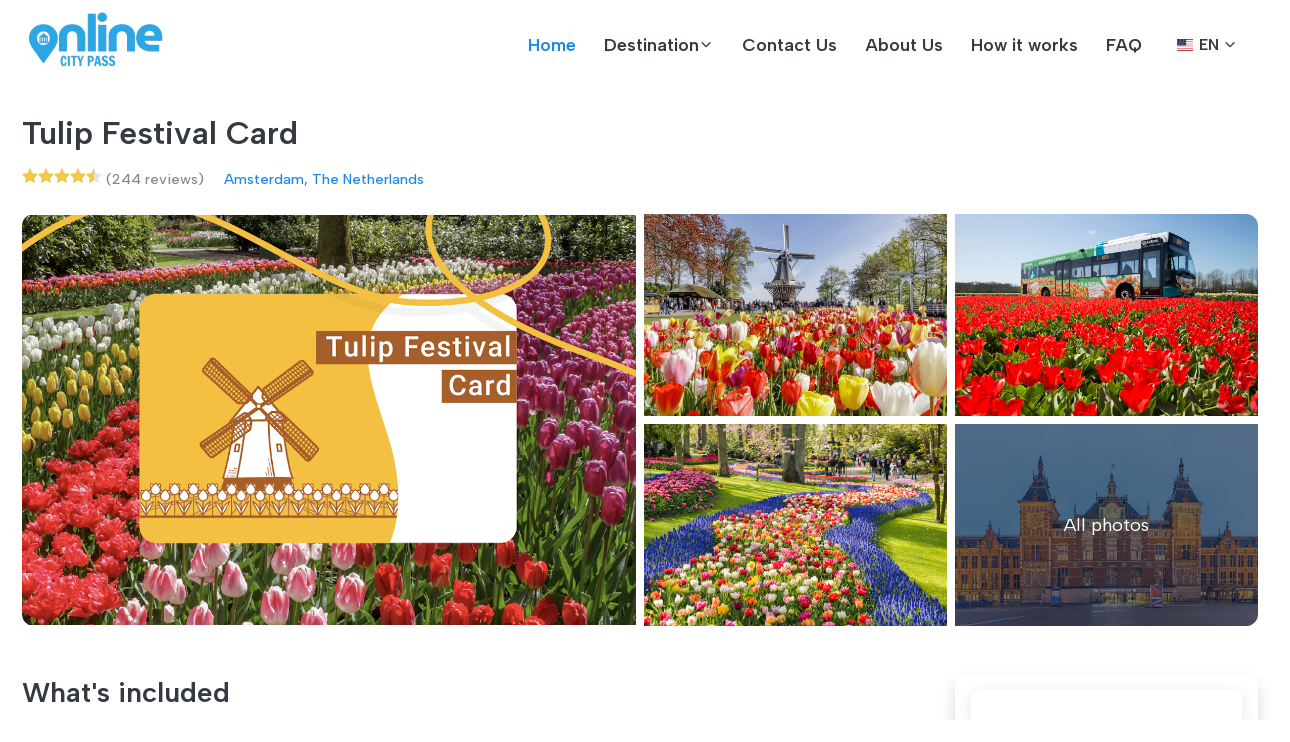

--- FILE ---
content_type: text/html; charset=utf-8
request_url: https://kaapstadmagazine.onlinecitypass.com/en/tulip-festival-card
body_size: 8980
content:
<!DOCTYPE html>
<html lang="en">
<head>
    <meta charset="utf-8" />
    <meta http-equiv="content-language" content="en" />
    <meta content="width=device-width, initial-scale=1.0" name="viewport">
    <meta name="viewport" content="width =device-width, initial-scale=1, shrink-to-fit=no">
    <meta name="robots" content="index, follow">
    <meta content="Tulip Festival Card" name="description">
    <meta content="Tulip Festival Card" name="keywords">
    <title>Tulip Festival Card - Online City Pass</title>

    <meta name="dc.title" content="Tulip Festival Card">
    <meta name="dc.creator" content="">
    <meta name="dc.subject" content="Tulip Festival Card">
    <meta name="dc.description" content="Tulip Festival Card">
    <meta name="dc.publisher" content="">
    <meta name="dc.contributor" content="">
    <meta name="dc.date" content="2022-01-01">
    <meta name="dc.type" content="Text">
    <meta name="dc.format" content="text/html">
    <meta name="dc.identifier" content="https://kaapstadmagazine.onlinecitypass.com">
    <meta name="dc.source" content="">
    <meta name="dc.language" content="en">
    <meta name="dc.relation" content="">
    <meta name="dc.coverage" content="">
    <meta name="dc.rights" content="">

    <meta property="og:title" content="Tulip Festival Card">
    <meta property="og:type" content="website">
    <meta property="og:description" content="Tulip Festival Card">
    <meta property="og:url" content="https://kaapstadmagazine.onlinecitypass.com">
    <meta property="og:image" content="//kaapstadmagazine.onlinecitypass.com/assets/img/logo.png?v=1">
    <meta property="og:image:type" content="image/png">
    <meta property="og:image:width" content="138">
    <meta property="og:image:height" content="48">
    <meta property="og:site_name" content="Online City Pass">

                    <link rel="canonical" hreflang="en" href="https://kaapstadmagazine.onlinecitypass.com/en/tulip-festival-card" />
                <link rel="alternate" hreflang="nl" href="https://kaapstadmagazine.onlinecitypass.com/nl/tulip-festival-card" />
                <link rel="alternate" hreflang="de" href="https://kaapstadmagazine.onlinecitypass.com/de/tulip-festival-card" />
                <link rel="alternate" hreflang="fr" href="https://kaapstadmagazine.onlinecitypass.com/fr/tulip-festival-card" />
                <link rel="alternate" hreflang="it" href="https://kaapstadmagazine.onlinecitypass.com/it/tulip-festival-card" />
                <link rel="alternate" hreflang="es" href="https://kaapstadmagazine.onlinecitypass.com/es/tulip-festival-card" />
                <link rel="alternate" hreflang="pt" href="https://kaapstadmagazine.onlinecitypass.com/pt/tulip-festival-card" />
                <link rel="alternate" hreflang="pl" href="https://kaapstadmagazine.onlinecitypass.com/pl/tulip-festival-card" />
                <link rel="alternate" hreflang="sv" href="https://kaapstadmagazine.onlinecitypass.com/sv/tulip-festival-card" />
                <link rel="alternate" hreflang="cs" href="https://kaapstadmagazine.onlinecitypass.com/cs/tulip-festival-card" />
                <link rel="alternate" hreflang="da" href="https://kaapstadmagazine.onlinecitypass.com/da/tulip-festival-card" />
                <link rel="alternate" hreflang="ru" href="https://kaapstadmagazine.onlinecitypass.com/ru/tulip-festival-card" />

    <link href="/assets/plugins/intl-tel-input/css/intltelinput.min.css" rel="stylesheet" />
    <!-- Favicon -->
    <link rel="icon" type="image/png" sizes="16x16" href="/assets/img/favicon-16x16.png">
    <link rel="icon" type="image/png" sizes="32x32" href="/assets/img/favicon-32x32.png">
    <link rel="icon" type="image/x-icon" href="/assets/img/favicon.ico">

    <!-- Apple Touch Icon (iOS) -->
    <link rel="apple-touch-icon" sizes="180x180" href="/assets/img/apple-touch-icon.png">

    <!-- Android Chrome Icons -->
    <link rel="icon" type="image/png" sizes="192x192" href="/assets/img/android-chrome-192x192.png">
    <link rel="icon" type="image/png" sizes="512x512" href="/assets/img/android-chrome-512x512.png">

    <link href="/assets/img/favicon.ico" rel="icon">
    <!-- CSS -->
<link type="text/css" href="/assets/plugins/bootstrap/bootstrap.min.css" rel="stylesheet">
<link type="text/css" href="/assets/plugins/glightbox/glightbox.min.css" rel="stylesheet">
<link type="text/css" href="/assets/plugins/plyr/plyr.min.css" rel="stylesheet">
<link type="text/css" href="/assets/plugins/swiper/swiper-bundle.min.css" rel="stylesheet">
<link type="text/css" href="/assets/plugins/flatpickr/flatpickr.min.css" rel="stylesheet">
<link type="text/css" href="/assets/plugins/flatpickr/monthSelect.min.css" rel="stylesheet">
<link type="text/css" href="/assets/plugins/dselect/dselect.min.css" rel="stylesheet">
<link type="text/css" href="/assets/plugins/tabler-icons/tabler-icons.min.css" rel="stylesheet">
<link type="text/css" href="/assets/css/main.css?v=M4iQUNGXCt09yeUorYWqpHh1EFKqtHKfUYPrlATLaNY" rel="stylesheet">


<!-- /CSS -->



    <script type="text/javascript" src="/assets/js/lang/en.js?v=ddrOmVvkb8nNZwjJNI3vu8gvrY4lrxBBqwK3WAuKcDY"></script>
    <!-- Google tag (gtag.js) -->
    <script async src="https://www.googletagmanager.com/gtag/js?id=G-SSCS30LHME"></script>
    <script>
        window.dataLayer = window.dataLayer || [];
        function gtag() { dataLayer.push(arguments); }
        gtag('js', new Date());
        gtag('config', 'G-SSCS30LHME');
    </script>
    <script src="https://challenges.cloudflare.com/turnstile/v0/api.js" async defer></script>
    <script src="/assets/plugins/intl-tel-input/js/intltelinput.min.js"></script>
    <script src="/assets/plugins/intl-tel-input/js/utils.js"></script>
</head>
<body>
    <!-- Preload -->
    <div b-h86ymxrkcv id="preloader"></div>
    <!-- /Preload -->
    <!-- HEADER -->
<header id="header" class="header">
    <div class="header-container">
        <!-- Logo & Nav -->
        <div class="logo-nav">
            <div class="container">
                <div class="logo-nav-container">
                    <!-- Logo -->
                    <a id="logo" href="/en" class="logo">
                        <img loading="lazy" src="/assets/img/logo.png?v=1" class="logo-dark" alt="">
                        <h1 class="d-none">OnlineCityPass</h1>
                    </a>
                    <!-- /Logo -->
                    <!-- Nav -->
                    <nav id="navbar" class="navbar">
                        <ul>
                            <li class="dropdown active">
                                <a href="/en">
                                    <span>Home</span>
                                </a>
                            </li>

                            <li class="nav-item dropdown amega-menu" onmouseover="//this.childNodes[3].style.display='flex';">
                                <a href="#" class="nav-link dropdown-toggle" role="button" data-bs-toggle="dropdown" aria-expanded="false">
                                    <span>Destination</span>
                                </a>
                                <ul class="dropdown-menu">
                                        <li>
                                                <a href="/en#search&co=50011" class="dropdown-item countryli">Austria</a>
                                        </li>
                                        <li>
                                                <a href="/en#search&co=50019" class="dropdown-item countryli">Belgium</a>
                                        </li>
                                        <li>
                                                <a href="/en#search&co=50055" class="dropdown-item countryli">Czech Republic</a>
                                        </li>
                                        <li>
                                                <a href="/en#search&co=50074" class="dropdown-item countryli">France</a>
                                        </li>
                                        <li>
                                                <a href="/en#search&co=50056" class="dropdown-item countryli">Germany</a>
                                        </li>
                                        <li>
                                                <a href="/en#search&co=50088" class="dropdown-item countryli">Greece</a>
                                        </li>
                                        <li>
                                                <a href="/en#search&co=50099" class="dropdown-item countryli">Hungary</a>
                                        </li>
                                        <li>
                                                <a href="/en#search&co=50109" class="dropdown-item countryli">Italy</a>
                                        </li>
                                        <li>
                                                <a href="/en#search&co=50179" class="dropdown-item countryli">Poland</a>
                                        </li>
                                        <li>
                                                <a href="/en#search&co=50184" class="dropdown-item countryli">Portugal</a>
                                        </li>
                                        <li>
                                                <a href="/en#search&co=50067" class="dropdown-item countryli">Spain</a>
                                        </li>
                                        <li>
                                                <a href="/en#search&co=50166" class="dropdown-item countryli">The Netherlands</a>
                                        </li>
                                        <li>
                                                <a href="/en#search&co=50225" class="dropdown-item countryli">Turkey</a>
                                        </li>
                                        <li>
                                                <a href="/en#search&co=50001" class="dropdown-item countryli">United Arab Emirates</a>
                                        </li>
                                        <li>
                                                <a href="/en#search&co=50076" class="dropdown-item countryli">United Kingdom</a>
                                        </li>
                                        <li>
                                                <a href="/en#search&co=50233" class="dropdown-item countryli">United States</a>
                                        </li>
                                </ul>
                            </li>
                            <li class="dropdown ">
                                <a href="/en/contactus">
                                    <span>Contact Us</span>
                                </a>
                            </li>
                            <li class="dropdown ">
                                <a href="/en/aboutus">
                                    <span>About Us</span>
                                </a>
                            </li>
                            <li class="dropdown ">
                                <a href="/en/howitworks">
                                    <span>How it works</span>
                                </a>
                            </li>
                            <li class="dropdown ">
                                <a href="/en/faq">
                                    <span>FAQ</span>
                                </a>
                            </li>
                        </ul>
                    </nav>
                    <!-- /Nav -->
                    <!-- Language & Currency -->
<div class="lang-cur">
    <ul class="list-inline">
        <li class="list-inline-item select-language" current="en">
            <!-- Language -->
            <div class="dropdown">
                <a href="#" class="dropdown-toggle" data-bs-toggle="dropdown" aria-expanded="false" data-bs-display="static">
                    <span class="lang-flag">
                        <img loading="lazy" src="/assets/img/flags/en.svg" alt="">
                        <span>EN</span>
                    </span>
                </a>
                <ul class="dropdown-menu" style="left: -30px;">
                            <li>
                                <a class="dropdown-item" href="/nl/tulip-festival-card">
                                    <span class="lang-flag">
                                        <span><img src="/assets/img/flags/nl.svg" alt=""></span>
                                        <span>Nederlands</span>
                                    </span>
                                </a>
                            </li>
                            <li>
                                <a class="dropdown-item" href="/de/tulip-festival-card">
                                    <span class="lang-flag">
                                        <span><img src="/assets/img/flags/de.svg" alt=""></span>
                                        <span>Deutsch</span>
                                    </span>
                                </a>
                            </li>
                            <li>
                                <a class="dropdown-item" href="/fr/tulip-festival-card">
                                    <span class="lang-flag">
                                        <span><img src="/assets/img/flags/fr.svg" alt=""></span>
                                        <span>Fran&#xE7;ais</span>
                                    </span>
                                </a>
                            </li>
                            <li>
                                <a class="dropdown-item" href="/it/tulip-festival-card">
                                    <span class="lang-flag">
                                        <span><img src="/assets/img/flags/it.svg" alt=""></span>
                                        <span>Italiano</span>
                                    </span>
                                </a>
                            </li>
                            <li>
                                <a class="dropdown-item" href="/es/tulip-festival-card">
                                    <span class="lang-flag">
                                        <span><img src="/assets/img/flags/es.svg" alt=""></span>
                                        <span>Espa&#xF1;ol</span>
                                    </span>
                                </a>
                            </li>
                            <li>
                                <a class="dropdown-item" href="/pt/tulip-festival-card">
                                    <span class="lang-flag">
                                        <span><img src="/assets/img/flags/pt.svg" alt=""></span>
                                        <span>Portugu&#xEA;s</span>
                                    </span>
                                </a>
                            </li>
                            <li>
                                <a class="dropdown-item" href="/pl/tulip-festival-card">
                                    <span class="lang-flag">
                                        <span><img src="/assets/img/flags/pl.svg" alt=""></span>
                                        <span>Polski</span>
                                    </span>
                                </a>
                            </li>
                            <li>
                                <a class="dropdown-item" href="/sv/tulip-festival-card">
                                    <span class="lang-flag">
                                        <span><img src="/assets/img/flags/sv.svg" alt=""></span>
                                        <span>Svenska</span>
                                    </span>
                                </a>
                            </li>
                            <li>
                                <a class="dropdown-item" href="/cs/tulip-festival-card">
                                    <span class="lang-flag">
                                        <span><img src="/assets/img/flags/cs.svg" alt=""></span>
                                        <span>&#x10C;e&#x161;tina</span>
                                    </span>
                                </a>
                            </li>
                            <li>
                                <a class="dropdown-item" href="/da/tulip-festival-card">
                                    <span class="lang-flag">
                                        <span><img src="/assets/img/flags/da.svg" alt=""></span>
                                        <span>Dansk</span>
                                    </span>
                                </a>
                            </li>
                            <li>
                                <a class="dropdown-item" href="/ru/tulip-festival-card">
                                    <span class="lang-flag">
                                        <span><img src="/assets/img/flags/ru.svg" alt=""></span>
                                        <span>&#x420;&#x443;&#x441;&#x441;&#x43A;&#x438;&#x439;</span>
                                    </span>
                                </a>
                            </li>
                </ul>
            </div>
            <!-- /Language -->
        </li>
    </ul>
</div>
<!-- /Language & Currency -->
                    <!-- Mobile toggle -->
                    <i class="mobile-nav-toggle mobile-nav-show ti ti-menu-2"></i>
                    <i class="mobile-nav-toggle mobile-nav-hide d-none ti ti-x"></i>
                    <!-- /Mobile toggle -->
                </div>
            </div>
        </div>
        <!-- /Logo & Nav -->
    </div>
</header>
<!-- /HEADER -->
    <main b-h86ymxrkcv>
        <!-- /MAIN -->
<main>
    <!-- TITLE -->
<section id="title" class="pt-4">
	<div class="container">
		<div class="page-title mb-4">
			<!-- Title -->
			<div class="heading mb-3">
				<h1 class="title fs-2">Tulip Festival Card</h1>
			</div>
			<!-- /Title -->
			<!-- Tour overview -->
			<div class="fs-7 fw-bold-1 text-secondary">
					<span class="me-0 me-md-3 d-block d-md-inline mb-2">
						<span class="tour-star-rate">
							<span class="star-rate-view size-16"><span class="star-value rate-45"></span></span>
						</span>
						<span class="tour-review-number"><span>(244 reviews)</span></span>
					</span>
				<span class="me-0 me-md-3 d-block d-md-inline mb-2">
					<i class="ti ti-map-pin-alt"></i>
					<a href="#">Amsterdam, The Netherlands</a>
				</span>
			</div>
			<!-- /Tour overview -->
		</div>
	</div>
</section>
<!-- /TITLE -->
    
<style>
    .iti {
        width: 100% !important;
    }

        .iti input {
            width: 100% !important;
        }

    #phoneNumber::placeholder {
        padding-left: 20px;
    }
</style>
<!-- TOURS -->
<section id="tour" class="section-mb-80 section-fix-mobile">
    <div class="container">
        <div class="tour-detail">
            <!-- Tour Photo -->
            <div class="tour-gallery position-relative mb-5">
                        <!-- Photo list -->
<div class="photo-list rounded-3 overflow-hidden d-flex align-items-center">
	<div class="row g-2 align-items-center">
		<div class="col-12 col-md-6">
			<a href="/images/products/Tulip_Festival_Card-1.png" class="photo-item glightbox d-block" data-gallery="tour-photo" data-glightbox="title: &#xA9;tiqets.com">
				<figure>
					<img loading="lazy" src="/images/products/Tulip_Festival_Card-1.png" class="img-fluid" alt="">
				</figure>
			</a>
		</div>
		<div class="col-12 col-md-6">
			<div class="row g-2">
				<div class="col-6">
					<a href="/images/products/Tulip_Festival_Card-2.jpg" class="photo-item glightbox d-block" data-gallery="tour-photo" data-glightbox="title: &#xA9;tiqets.com">
						<figure>
							<img loading="lazy" src="/images/products/Tulip_Festival_Card-2.jpg" class="img-fluid" alt="">
						</figure>
					</a>
				</div>
				<div class="col-6">
					<a href="/images/products/Tulip_Festival_Card-3.jpeg" class="photo-item glightbox d-block" data-gallery="tour-photo" data-glightbox="title: &#xA9;tiqets.com">
						<figure>
							<img loading="lazy" src="/images/products/Tulip_Festival_Card-3.jpeg" class="img-fluid" alt="">
						</figure>
					</a>
				</div>
				<div class="col-6">
					<a href="/images/products/Tulip_Festival_Card-4.jpg" class="photo-item glightbox d-block" data-gallery="tour-photo" data-glightbox="title: &#xA9;tiqets.com">
						<figure>
							<img loading="lazy" src="/images/products/Tulip_Festival_Card-4.jpg" class="img-fluid" alt="">
						</figure>
					</a>
				</div>
				<div class="col-6">
					<a href="/images/products/Tulip_Festival_Card-5.jpg" class="photo-item all-photo glightbox d-block" data-gallery="tour-photo" data-glightbox="title: Diego Delso &lt;a href=&#x27;https://commons.wikimedia.org/wiki/Category:Amsterdam_Central_station#/media/File:Estaci%C3%B3n_Central,_%C3%81msterdam,_Pa%C3%ADses_Bajos,_2016-05-30,_DD_01-03_HDR.jpg&#x27;&gt;wikicommons&lt;/a&gt;">
						<figure>
							<img loading="lazy" src="/images/products/Tulip_Festival_Card-5.jpg" class="img-fluid" alt="">
							<figcaption>All photos</figcaption>
						</figure>
					</a>
					<!-- Hidden photos -->
						<a href="/images/products/Tulip_Festival_Card-6.jpg" class="photo-item glightbox d-none" data-gallery="tour-photo" data-glightbox="title: kevinmcgill &lt;a href=&#x27;https://commons.wikimedia.org/wiki/Category:Amsterdam-Centrum#/media/File:Canal_in_Jordaan,_Amsterdam_(9258952020).jpg&#x27;&gt;wikicommons&lt;/a&gt;"></a>
						<a href="/images/products/Tulip_Festival_Card-7.jpg" class="photo-item glightbox d-none" data-gallery="tour-photo" data-glightbox="title: Jose A &lt;a href=&#x27;https://commons.wikimedia.org/wiki/Category:Anne_Frank_House#/media/File:Amsterdam_(Paises_Bajos)_(15316045410).jpg&#x27;&gt;wikicommons&lt;/a&gt;"></a>
					<!-- Hidden photos -->
				</div>
			</div>
		</div>
	</div>
</div>
<!-- /Photo list -->
            </div>
            <!-- /Tour Photo -->
            <!-- Tour Info -->
            <div class="tour-info">
                <div class="row g-0 g-lg-2">
                    <div class="col-12 col-xl-9 order-1 order-xl-0">
                        <!-- Detai tour -->
                        <div class="detail-tour pe-0 pe-xl-5">
                            <!-- Customer reviews -->
                                <div class="d-xl-none pt-5"></div>
                                <div class="tour-review">
                                    <div class="heading">
                                        <h2 class="title fs-3">What&#x27;s included</h2>
                                    </div>

                                    <div class="clearfix">
                                        <!-- Reviews list -->
                                        <div class="review-list">
                                                    <div class="review-item border-bottom pb-3 mb-3">
                                                        <div class="review-guest d-flex align-items-center">
                                                            <figure class="flex-shrink-0">
                                                                    <img loading="lazy" src="/images/products/Keukenhof_Entry_Ticket-thumb.jpg" alt="" width="48" height="48" class="rounded">
                                                            </figure>
                                                            <div class="guest-info flex-grow-1 ms-3">
                                                                <Strong class="d-block">
                                                                    Keukenhof: Entry Ticket
                                                                </Strong>
                                                            </div>
                                                        </div>
                                                    </div>
                                                    <div class="review-item border-bottom pb-3 mb-3">
                                                        <div class="review-guest d-flex align-items-center">
                                                            <figure class="flex-shrink-0">
                                                                    <img loading="lazy" src="/images/products/Amsterdam_amp_Region_Travel_Ticket-thumb.jpg" alt="" width="48" height="48" class="rounded">
                                                            </figure>
                                                            <div class="guest-info flex-grow-1 ms-3">
                                                                <Strong class="d-block">
                                                                    Amsterdam &amp; Region Travel Ticket
                                                                </Strong>
                                                            </div>
                                                        </div>
                                                    </div>
                                                    <div class="review-item border-bottom pb-3 mb-3">
                                                        <div class="review-guest d-flex align-items-center">
                                                            <figure class="flex-shrink-0">
                                                                    <img loading="lazy" src="/images/products/Tulip_Festival_Digital_Guide-thumb.jpeg" alt="" width="48" height="48" class="rounded">
                                                            </figure>
                                                            <div class="guest-info flex-grow-1 ms-3">
                                                                <Strong class="d-block">
                                                                    Tulip Festival Digital Guide
                                                                </Strong>
                                                            </div>
                                                        </div>
                                                    </div>
                                                    <div class="review-item border-bottom pb-3 mb-3">
                                                        <div class="review-guest d-flex align-items-center">
                                                            <figure class="flex-shrink-0">
                                                                    <img loading="lazy" src="/images/products/Audio_Guide_App_for_Amsterdam-thumb.png" alt="" width="48" height="48" class="rounded">
                                                            </figure>
                                                            <div class="guest-info flex-grow-1 ms-3">
                                                                <Strong class="d-block">
                                                                    Audio Guide App for Amsterdam
                                                                </Strong>
                                                            </div>
                                                        </div>
                                                    </div>
                                                    <div class="review-item border-bottom pb-3 mb-3">
                                                        <div class="review-guest d-flex align-items-center">
                                                            <figure class="flex-shrink-0">
                                                                    <img loading="lazy" src="/assets/img/discount.svg" alt="" width="48" height="48" class="rounded">
                                                            </figure>
                                                            <div class="guest-info flex-grow-1 ms-3">
                                                                <Strong class="d-block">
                                                                    10&percnt; discount
                                                                </Strong>
                                                            </div>
                                                        </div>
                                                    </div>
                                        </div>
                                        <!-- /Reviews list -->
                                    </div>
                                </div>
                            <!-- /Customer reviews -->
                            <!-- Useful downloads-->
                            <!-- /Useful downloads-->
                            <!-- Highlight-->
                                <div class="border-bottom pb-3 mb-5">
                                    <div class="heading">
                                        <h2 class="title fs-3">Highlight</h2>
                                    </div>
                                    
                <ul>
<li>Travel from Amsterdam to Keukenhof and enjoy easy entry to the gardens</li>
<li>Tour the tulip fields around Keukenhof with an interactive guide, and enjoy up to 3 days of public transport around the region</li>
<li>Learn the stories of Amsterdam with a handy city audio guide app for your phone</li>
</ul>
              
                                </div>
                            <!-- /Highlight-->
                            <!-- Video -->
                            <!-- Video -->
                            <!-- Summary -->
                                <div class="border-bottom pb-3 mb-5">
                                    <div class="heading">
                                        <h2 class="title fs-3">Summary</h2>
                                    </div>
                                    Leave no stone unturned in Amsterdam with this top ticket to its most popular tulip season activities! Get guaranteed access to Keukenhof – the biggest tulip garden in the world – and sniff the flowers with an audio-guided tour of the Keukenhof's surroundings, aka, more tulip fields! Then plug into a downloadable audio guide to Amsterdam for a host of fun facts about the city.
<br>
<br>Your pass includes an Amsterdam regional travel ticket for 1,2 or 3 days. That means really easy transport from central Amsterdam straight to Keukenhof, as well as extra travel options for day trips around the region.
<br>
<br>You'll also grab a discount code for 10% off all Tiqets' other venues in Amsterdam such as the Rijksmuseum, Van Gogh Museum, the Heineken Experience, Madame Tussauds, and Moco Museum.
                                </div>
                            <!-- /Summary -->
                            <!-- Information -->
                                <div class="border-bottom pb-2 mb-5">
                                    <div class="heading mb-3">
                                        <h2 class="title fs-3">Description</h2>
                                    </div>
											    <p>Leave no stone unturned in Amsterdam with this top ticket to its most popular tulip season activities! Get guaranteed access to Keukenhof – the biggest tulip garden in the world – and sniff the flowers with an audio-guided tour of the Keukenhof's surroundings, aka, more tulip fields! Then plug into a downloadable audio guide to Amsterdam for a host of fun facts about the city.</p>
<p>Your pass includes an Amsterdam regional travel ticket for 1,2 or 3 days. That means really easy transport from central Amsterdam straight to Keukenhof, as well as extra travel options for day trips around the region.</p>
<p>You'll also grab a discount code for 10% off all Tiqets' other venues in Amsterdam such as the Rijksmuseum, Van Gogh Museum, the Heineken Experience, Madame Tussauds, and Moco Museum.</p>
<p><strong>Keukenhof: Entrance</strong></p>
<p>These Keukenhof tickets will get you straight into the best of the Netherlands' tulip fields. Enjoy the world-famous flower fest and all the fun stuff that comes with it. Wander the colorful gardens and pavilions, learn the story of the Dutch love affair with this perennial bulb, and don't miss the room stuffed with orchids.</p>
<p><strong>Digital Map App for Tulip Route Around Keukenhof</strong></p>
<p>Get ready for a tour of the tulip fields you won't forget. This is the app you need if you want to explore the tulip fields around Keukenhof. You'll see beauty around every corner and hear incredible facts to go with the views. Along the route, you'll see the Keukenhof castle gardens, the Huys Dever, and the Sint Agathakerk. You can even swing by a real tulip farm.</p>
<p>The app includes 18 points of interest around the Keukenhof, with offline commentary and maps for your convenience.</p>
<p><strong>Amsterdam &amp; Region Travel Ticket</strong> </p>
<p>Choose whichever mode of transport suits your trip and head straight to Keukenhof (we recommend the Arriva and Connexxion lines 852, 858, and 50 to Keukenhof operating during Keukenhof season).</p>
<p>You can also get around the city and the surrounding areas with this special card, valid for 1, 2, or 3 days. Use it for a day trip, a weekend break, or a three-day excursion. A map filled with sightseeing tips is included to inspire you. Buses, trams, trains, and the metro are all included.</p>
<p><strong>City Tour of Amsterdam: Audio Guide App (Vox)</strong> </p>
<p>Imagine having a personal tour guide that you can pause at any time, while you go off and explore alone. Welcome to your city tour of Amsterdam audio guide app, which is exactly that. Download it to your phone, tour Amsterdam on foot, pause where you like, and learn some cool facts on a designated route. You can also create your own.</p>
  
                                </div>
                            <!-- /Information -->
                                <div class="producthowitworks border-bottom pb-2 mb-5">
                                    <div class="heading mb-3">
                                        <h2 class="title fs-3">How it works</h2>
                                    </div>
                                    <ul><li><span>Select your visit dates</span><div>Choose when you want to visit and how many tickets you need</div></li><li><span>Complete secure payment</span><div>Make your payment with our secure and easy booking process</div></li><li><span>Receive your tickets</span><div>Get your tickets by email – follow the instructions and enjoy your visits!</div></li><li><span>Save 10% on your next booking</span><div>Use the personal discount code we’ve emailed you and make a saving when you visit another nearby attraction</div></li></ul>
                                </div>



                        </div>
                        <!-- Detai tour -->

                    </div>
                    <div class="col-12 col-xl-3 order-0 order-xl-1">
                        <!-- Check tour -->
                        <div class="card mb-2 sticky-top sticky-top-120 shadow" style="border:none !important">
                            <div class="card-body p-3 pb-0" style="text-align:center">
                                <div class="row">
                                        <div data-tiqets-widget="availability" data-layout="compact" data-language="en" data-product-id="1018529" data-partner="onlinecitypass"></div>
                                        <script defer src="https://widgets.tiqets.com/loader.js"></script>
                                </div>
                            </div>

                            <!-- /Check tour -->
                        </div>
                    </div>
                </div>
                <!-- /Tour Info -->
            </div>
        </div>
</section>
<!-- /TOURS -->
<script>
    function captchaRequired(){
        const recaptchaDiv = document.querySelector('.g-recaptcha');

        if (recaptchaDiv) {
            recaptchaDiv.style.border = "1px solid red";
            recaptchaDiv.style.borderRadius = "4px";
        }

        const visitDateInput = document.querySelector('#visitdate');

        if (visitDateInput && !visitDateInput.value.trim()) {
            visitDateInput.style.border = "1px solid red";
            visitDateInput.style.borderRadius = "4px";
        }else{
            visitDateInput.style.border = "1px solid #198754";
        }
        visitDateInput.addEventListener('change', () => {
               if (visitDateInput.value.trim()) {
                  visitDateInput.classList.remove('error');
                  visitDateInput.style.border = "";
               }
        });
    }

    function validateTurnstile() {
        const visitDateInput = document.querySelector('#visitdate');

        if (visitDateInput && !visitDateInput.value.trim()) {
            visitDateInput.style.border = "1px solid red";
            visitDateInput.style.borderRadius = "4px";
        }else{
            visitDateInput.style.border = "1px solid #198754";
        }
        visitDateInput.addEventListener('change', () => {
               if (visitDateInput.value.trim()) {
                  visitDateInput.classList.remove('error');
                  visitDateInput.style.border = "";
               }
        });

        app.captcha.validateCaptcha()
    }

    function getQueryParam(param) {
        let urlParams = new URLSearchParams(window.location.search);
        return urlParams.get(param);
    }

    document.addEventListener("DOMContentLoaded", function () {
        let partner = getQueryParam("partner");
        if (partner) {
            document.getElementById("PartnerUrlKey").value = partner;
        }

        // var input = document.querySelector("#phone");
        // var iti = window.intlTelInput(input, {
        //     showSelectedDialCode: true,
        //     hiddenInput: function (telInputName) {
        //         return "passengerPhoneFull"; // or { phone: "phone_full", country: "country_code" }
        //     },
        //     nationalMode: true,
        //     placeholderNumberType: "MOBILE",
        //     initialCountry: "auto",
        //     countrySearch: true,
        // });
         
        // document.querySelector("#passform").addEventListener("submit", function (e) {
        //     var selectedCountryData = iti.getSelectedCountryData();
        //     var countryCode = selectedCountryData.dialCode;
        //     var phoneInput = document.querySelector("#phone");
        //     if (phoneInput.value.trim() !== "" && !countryCode) {
        //         e.preventDefault();
        //         document.querySelector(".iti__selected-flag").style.border = "1px solid red";
        //     } else {
        //         document.querySelector("#countryCode").value = countryCode;
        //         document.querySelector(".iti__selected-flag").style.border = "1px solid #ccc";
        //     }
        // });
    });

</script>
        <!-- TOURS -->
    <section id="tour" class="section-mb-80 section-fix-mobile">
        <div class="container">
            <!-- Heading -->
            <div class="heading">
                <h2 class="title">All Passes</h2>
                <p>The Netherlands</p>
            </div>
            <!-- /Heading -->
            <!-- Tour list -->
            <div class="tour-grid">
                <div class="swiper tour-swiper">
                    <!-- Tour list -->
                    <div class="swiper-wrapper">

                            <div class="swiper-slide">
                                <!-- Tour item -->
                                <div class="card tour-item border-0 mb-4">
                                    <div class="card-body p-0">
                                        <div class="tour-image">
                                            <a href="/en/the-amsterdam-pass" class="tour-image d-block">
                                                <figure class="rounded-3 overflow-hidden position-relative" style="max-height:212px">
                                                    <img loading="lazy" src="/images/products/The_Amsterdam_Pass-thumb.png" class="img-fluid" alt="">
                                                </figure>
                                            </a>
                                        </div>
                                        <div class="tour-content p-3">
                                            <div class="tour-duration-location">
                                                <span>The Netherlands</span>
                                            </div>
                                            <h3 class="tour-title">
                                                <a href="/en/the-amsterdam-pass">The Amsterdam Pass</a>
                                            </h3>
                                            <div class="tour-price">
                                                <div class="new-price text-danger">
                                                    <span>From :</span>
                                                    <strong><sup>€</sup>45.00</strong>
                                                </div>
                                                    <div class="old-price">
                                                        <del class="ms-2 text-muted"><sup>€</sup></del>
                                                    </div>
                                            </div>
                                        </div>
                                    </div>
                                </div>
                                <!-- /Tour item -->
                            </div>
                            <div class="swiper-slide">
                                <!-- Tour item -->
                                <div class="card tour-item border-0 mb-4">
                                    <div class="card-body p-0">
                                        <div class="tour-image">
                                            <a href="/en/tickets-for-amsterdam-summer-pass" class="tour-image d-block">
                                                <figure class="rounded-3 overflow-hidden position-relative" style="max-height:212px">
                                                    <img loading="lazy" src="/images/products/Amsterdam_Bike_Pass-thumb.jpg" class="img-fluid" alt="">
                                                </figure>
                                            </a>
                                        </div>
                                        <div class="tour-content p-3">
                                            <div class="tour-duration-location">
                                                <span>The Netherlands</span>
                                            </div>
                                            <h3 class="tour-title">
                                                <a href="/en/tickets-for-amsterdam-summer-pass">Amsterdam Bike Pass</a>
                                            </h3>
                                            <div class="tour-price">
                                                <div class="new-price text-danger">
                                                    <span>From :</span>
                                                    <strong><sup>€</sup>51.00</strong>
                                                </div>
                                                    <div class="old-price">
                                                        <del class="ms-2 text-muted"><sup>€</sup></del>
                                                    </div>
                                            </div>
                                        </div>
                                    </div>
                                </div>
                                <!-- /Tour item -->
                            </div>
                            <div class="swiper-slide">
                                <!-- Tour item -->
                                <div class="card tour-item border-0 mb-4">
                                    <div class="card-body p-0">
                                        <div class="tour-image">
                                            <a href="/en/tickets-for-amsterdam-family-fun-bundle" class="tour-image d-block">
                                                <figure class="rounded-3 overflow-hidden position-relative" style="max-height:212px">
                                                    <img loading="lazy" src="/images/products/Amsterdam_Family_Fun_Bundle-thumb.jpg" class="img-fluid" alt="">
                                                </figure>
                                            </a>
                                        </div>
                                        <div class="tour-content p-3">
                                            <div class="tour-duration-location">
                                                <span>The Netherlands</span>
                                            </div>
                                            <h3 class="tour-title">
                                                <a href="/en/tickets-for-amsterdam-family-fun-bundle">Amsterdam Family Fun Bundle</a>
                                            </h3>
                                            <div class="tour-price">
                                                <div class="new-price text-danger">
                                                    <span>From :</span>
                                                    <strong><sup>€</sup>53.00</strong>
                                                </div>
                                                    <div class="old-price">
                                                        <del class="ms-2 text-muted"><sup>€</sup></del>
                                                    </div>
                                            </div>
                                        </div>
                                    </div>
                                </div>
                                <!-- /Tour item -->
                            </div>
                            <div class="swiper-slide">
                                <!-- Tour item -->
                                <div class="card tour-item border-0 mb-4">
                                    <div class="card-body p-0">
                                        <div class="tour-image">
                                            <a href="/en/dutch-countryside-card" class="tour-image d-block">
                                                <figure class="rounded-3 overflow-hidden position-relative" style="max-height:212px">
                                                    <img loading="lazy" src="/images/products/Dutch_Countryside_Card-thumb.png" class="img-fluid" alt="">
                                                </figure>
                                            </a>
                                        </div>
                                        <div class="tour-content p-3">
                                            <div class="tour-duration-location">
                                                <span>The Netherlands</span>
                                            </div>
                                            <h3 class="tour-title">
                                                <a href="/en/dutch-countryside-card">Dutch Countryside Card</a>
                                            </h3>
                                            <div class="tour-price">
                                                <div class="new-price text-danger">
                                                    <span>From :</span>
                                                    <strong><sup>€</sup>48.00</strong>
                                                </div>
                                                    <div class="old-price">
                                                        <del class="ms-2 text-muted"><sup>€</sup></del>
                                                    </div>
                                            </div>
                                        </div>
                                    </div>
                                </div>
                                <!-- /Tour item -->
                            </div>
                            <div class="swiper-slide">
                                <!-- Tour item -->
                                <div class="card tour-item border-0 mb-4">
                                    <div class="card-body p-0">
                                        <div class="tour-image">
                                            <a href="/en/amsterdam-winter-card" class="tour-image d-block">
                                                <figure class="rounded-3 overflow-hidden position-relative" style="max-height:212px">
                                                    <img loading="lazy" src="/images/products/Amsterdam_Winter_Card-thumb.png" class="img-fluid" alt="">
                                                </figure>
                                            </a>
                                        </div>
                                        <div class="tour-content p-3">
                                            <div class="tour-duration-location">
                                                <span>The Netherlands</span>
                                            </div>
                                            <h3 class="tour-title">
                                                <a href="/en/amsterdam-winter-card">Amsterdam Winter Card</a>
                                            </h3>
                                            <div class="tour-price">
                                                <div class="new-price text-danger">
                                                    <span>From :</span>
                                                    <strong><sup>€</sup>48.50</strong>
                                                </div>
                                                    <div class="old-price">
                                                        <del class="ms-2 text-muted"><sup>€</sup></del>
                                                    </div>
                                            </div>
                                        </div>
                                    </div>
                                </div>
                                <!-- /Tour item -->
                            </div>
                            <div class="swiper-slide">
                                <!-- Tour item -->
                                <div class="card tour-item border-0 mb-4">
                                    <div class="card-body p-0">
                                        <div class="tour-image">
                                            <a href="/en/amsterdam-discount-card" class="tour-image d-block">
                                                <figure class="rounded-3 overflow-hidden position-relative" style="max-height:212px">
                                                    <img loading="lazy" src="/images/products/Amsterdam discount card.jpg" class="img-fluid" alt="">
                                                </figure>
                                            </a>
                                        </div>
                                        <div class="tour-content p-3">
                                            <div class="tour-duration-location">
                                                <span>The Netherlands</span>
                                            </div>
                                            <h3 class="tour-title">
                                                <a href="/en/amsterdam-discount-card">Amsterdam Discount Card - discounts and free tours in Amsterdam!</a>
                                            </h3>
                                            <div class="tour-price">
                                                <div class="new-price text-danger">
                                                    <span>From :</span>
                                                    <strong><sup>€</sup>0.00</strong>
                                                </div>
                                                    <div class="old-price">
                                                        <del class="ms-2 text-muted"><sup>€</sup></del>
                                                    </div>
                                            </div>
                                        </div>
                                    </div>
                                </div>
                                <!-- /Tour item -->
                            </div>
                    </div>
                    <!-- /Post list -->
                    <!-- Dots -->
                    <div class="circle-prev swiper-button-prev tour-prev"></div>
                    <div class="circle-next swiper-button-next tour-next"></div>
                    <div class="swiper-pagination tour-dot bottom-0"></div>
                    <!-- Dots -->
                </div>
            </div>
            <!-- /Tour list -->
        </div>
    </section>
    <!-- /TOURS -->

</main>
<div class="fixed-bottom p-3 d-block d-md-none" style="background-color: whitesmoke;border-top: solid 1px lightgray;">
    <div class="row">
        <div class="col-6 d-flex flex-grow-1 justify-content-left align-items-center">
            <div class="text-secondary fs-6">
                <small class="text-danger">From:</small>
                <span class="fw-bold-2 d-inline-block text-danger"><sup>€</sup>54.00&nbsp;</span>
            </div>
        </div>

            <div class="col-6 d-flex justify-content-end">
                <a class="btn btn-primary" href="https://www.tiqets.com/en/checkout/tulip-festival-card-p1018529/booking_details/?currency=EUR&amp;partner=onlinecitypass&amp;utm_content=availability_widget&amp;utm_medium=affiliate" target="_blank">
                    Book now
                </a>
            </div>
    </div>
</div>
<!-- /MAIN -->

    </main>
     <!-- FOOTER -->
<footer id="footer" class="footer">
	<div class="container">
		<!-- Footer top -->
		<div class="footer-top mb-0 pb-2">
			<div class="row">
				<div class="col-12 col-xl-3 col-lg-12 col-md-6">
					<!-- Brand -->
					<div class="footer-widget mb-4">
						<div class="brand-box">
							<a href="/en" class="mb-4 d-block">
								<img class="logo-light" src="/assets/img/logo.png?v=1" alt="">
							</a>
							<p class="lh-lg">
								<em>OnlineCityPass is a leading European tour booking platform in the world, with more than 10 years of operation. OnlineCityPass is known as a reputable travel service provider.</em>
							</p>
						</div>
					</div>
					<!-- /Brand -->
				</div>
				<div class="col-12 col-xl-3 col-lg-4 col-md-6">
					<!-- Contact Info -->
				
					<!-- /Contact Info -->
				</div>
				<div class="col-12 col-xl-4 col-lg-4 col-md-6">
					<!-- Quick Links -->
					<div class="footer-widget mb-4">
						<h5 class="widget-title mb-4 text-white fw-bold-1">Quick Links</h5>
						<div class="link-box">
							<div class="row g-3">
								<div class="col-6">
									<ul class="list-unstyled footer-list mb-0">
										<li>
											<a href="/en/aboutus">
												<span>About Us</span>
											</a>
										</li>
										<li>
											<a href="/en/contactus">
												<span>Contact Us</span>
											</a>
										</li>
										<li>
											<a href="/en/howitworks">
												<span>How it works</span>
											</a>
										</li>
									</ul>
								</div>
								<div class="col-6">
									<ul class="list-unstyled footer-list mb-0">
										<li>
											<a href="/en/faq">
												<span>FAQ</span>
											</a>
										</li>
										<li>
											<a href="/en/becomeaffiliate">
												<span>Become Affiliate</span>
											</a>
										</li>
										<li>
											<a href="/en/termsandconditions">
												<span>Terms and conditions</span>
											</a>
										</li>
									</ul>
								</div>
							</div>
						</div>
					</div>
					<!-- /Quick Links -->
				</div>
			</div>
		</div>
		<!-- Footer top -->
		<!-- Footer Bottom -->
		<div class="footer-bottom pt-4 pb-2 fs-7">
			<div class="row">
				<div class="col-12 col-md-6">
					<p>© 2026 OnlineCityPass. All rights reserved.</p>
				</div>
			</div>
		</div>
		<!-- /Footer Bottom -->
	</div>
</footer>
<!-- /FOOTER -->

    <!-- Go to top -->
    <!-- /Go to top -->

    <!-- JS -->
<script src="/assets/plugins/jquery-3.7.1.min.js"></script>
<script src="/assets/plugins/bootstrap/bootstrap.bundle.min.js"></script>
<script src="/assets/plugins/glightbox/glightbox.min.js"></script>
<script src="/assets/plugins/plyr/plyr.min.js"></script>
<script src="/assets/plugins/swiper/swiper-bundle.min.js"></script>
<script src="/assets/plugins/flatpickr/flatpickr.min.js"></script>
<script src="/assets/plugins/flatpickr/monthSelect.min.js"></script>
<script src="/assets/plugins/rater/rater.min.js"></script>
<script src="/assets/plugins/dselect/dselect.min.js"></script>
<script src="/assets/js/linq_js_min.js"></script>
<script src="/assets/js/main.js?v=RWLWk94vUSja4gJA3UqNUTTZNSnHfz4nHtn9Sx_KXi8"></script>
<script src="/assets/js/app.js?v=lvtd1rpxsj-CGeR-b3Q3hdDrb__q8JyMSpzKjEJEcxw"></script>

 <script src="/assets/plugins/intl-tel-input/js/intltelinput.min.js"></script>
 <script src="/assets/plugins/intl-tel-input/js/utils.js"></script>

<script src="https://tiqets-cdn.s3.amazonaws.com/booking_engine/loader/7294.js"></script>

<script async src="https://admin.ticketbar.eu/scripts/widgets/widget.js?id=2"></script>
<!-- /JS -->




<script defer src="https://static.cloudflareinsights.com/beacon.min.js/vcd15cbe7772f49c399c6a5babf22c1241717689176015" integrity="sha512-ZpsOmlRQV6y907TI0dKBHq9Md29nnaEIPlkf84rnaERnq6zvWvPUqr2ft8M1aS28oN72PdrCzSjY4U6VaAw1EQ==" data-cf-beacon='{"version":"2024.11.0","token":"0b758587f4a441538dd9353ba9fde1b1","r":1,"server_timing":{"name":{"cfCacheStatus":true,"cfEdge":true,"cfExtPri":true,"cfL4":true,"cfOrigin":true,"cfSpeedBrain":true},"location_startswith":null}}' crossorigin="anonymous"></script>
</body>
</html>


--- FILE ---
content_type: text/html; charset=utf-8
request_url: https://www.tiqets.com/widgets/availability/?layout=compact&language=en&productId=1018529&partner=onlinecitypass&widgetIndex=0&altVi=0&altGyg=0&tiqetsVf=AvailabilityWidget_DOnPjfKDGedPTot44-8wO&origin=https%3A%2F%2Fkaapstadmagazine.onlinecitypass.com%2Fen%2Ftulip-festival-card
body_size: 2015
content:

<!doctype html>
<html class="use-sitebrand-theme" lang="en">
<head>
                <link rel="preconnect" href="https://aws-tiqets-cdn.imgix.net" crossorigin />
        <link rel="preconnect" href="//cdn.tiqets.com" crossorigin />
    <link rel="preload" href="/abacus/exps.js" as="script" />
        <link rel="preload" href="//cdn.tiqets.com/static/assets/webpack/css_b2c_fonts.12a4105e0c.css" as="style">


    <title>Tiqets Availability Widget</title>
    <meta name="viewport" content="width=device-width, initial-scale=1">
              <link rel="stylesheet" href="//cdn.tiqets.com/static/assets/webpack/css_b2c_fonts.12a4105e0c.css" media="print" onload="this.media='all'">



   
    <meta name="robots" content="noindex">

            <link rel="stylesheet" href="//cdn.tiqets.com/static/assets/webpack/css_widgets_availability.b5ccee8c19.css" />

    
      



    <style type="text/css">
      .use-sitebrand-theme {
          --color-primary-100: 208.04 79.28% 50.78%;
          --color-secondary-100: 208.04 79.28% 50.78%;
          --primary100: 208.04,79.28%,50.78%;
          --secondary100: 208.04,79.28%,50.78%;
          --color-primary-200: 208.04 79.28% 50.78%;
          --color-secondary-200: 208.04 79.28% 50.78%;
          --primary200: 208.04,79.28%,50.78%;
          --secondary200: 208.04,79.28%,50.78%;
          --color-primary-300: 208.04 79.28% 50.78%;
          --color-secondary-300: 208.04 79.28% 50.78%;
          --primary300: 208.04,79.28%,50.78%;
          --secondary300: 208.04,79.28%,50.78%;
          --color-primary-400: 208.04 79.28% 50.78%;
          --color-secondary-400: 208.04 79.28% 50.78%;
          --primary400: 208.04,79.28%,50.78%;
          --secondary400: 208.04,79.28%,50.78%;
          --color-primary-500: 208.04 79.28% 50.78%;
          --color-secondary-500: 208.04 79.28% 50.78%;
          --primary500: 208.04,79.28%,50.78%;
          --secondary500: 208.04,79.28%,50.78%;
          --color-primary-600: 208.04 79.28% 50.78%;
          --color-secondary-600: 208.04 79.28% 50.78%;
          --primary600: 208.04,79.28%,50.78%;
          --secondary600: 208.04,79.28%,50.78%;
          --color-primary-700: 208.04 79.28% 50.78%;
          --color-secondary-700: 208.04 79.28% 50.78%;
          --primary700: 208.04,79.28%,50.78%;
          --secondary700: 208.04,79.28%,50.78%;
          --color-primary-800: 208.04 79.28% 50.78%;
          --color-secondary-800: 208.04 79.28% 50.78%;
          --primary800: 208.04,79.28%,50.78%;
          --secondary800: 208.04,79.28%,50.78%;
        --color-primary-button-bg: 208.04 79.28% 50.78%;
        --color-primary-button-hover-bg: 208.04 79.28% 50.78%;
        --color-primary-button-active-bg: 208.04 79.28% 50.78%;
        --color-primary-button-text: 0.00 0.00% 100.00%
      }

      ::selection {
        color: white;
        background: hsla(var(--color-ink-500)/1);
      }

      .sitebrand-bg-color {
        background-color: #ffffff !important;
      }

      .sitebrand-theme-light {
        color: #ffffff !important;
      }

      .sitebrand-theme-dark {
        color: #000 !important;
      }


      /**
       * Selectboxes
       */
      .sitebrand-branding .Select {
        border-color: #babec5 !important;
      }

      /*
       * Checkboxes
       */
      .sitebrand-branding .checkbox__box:before {
        color: #323c52 !important;
      }

      /*
       * Buttons
       */


      .sitebrand-branding .btn:not(.google-login-button):not(.facebook-login-button):not(.email-sign-in-button):not(.sitebrand-branding-exception),
      .sitebrand-branding .Button:not(.google-login-button):not(.facebook-login-button):not(.email-sign-in-button):not(.sitebrand-branding-exception) {
        border-color: #1e88e5 !important;
        background-color: #1e88e5 !important;
        box-shadow: none !important;
      }

      .sitebrand-branding .btn:not(.google-login-button):not(.facebook-login-button):not(.email-sign-in-button):not(.sitebrand-branding-exception):not(.btn--disabled):not([disabled]):hover,
      .sitebrand-branding .btn:not(.google-login-button):not(.facebook-login-button):not(.email-sign-in-button):not(.sitebrand-branding-exception):not(.btn--disabled):not([disabled]):focus,
      .sitebrand-branding .btn:not(.google-login-button):not(.facebook-login-button):not(.email-sign-in-button):not(.sitebrand-branding-exception):not(.btn--disabled):not([disabled]):active,
      .sitebrand-branding .Button:not(.google-login-button):not(.facebook-login-button):not(.email-sign-in-button):not(.sitebrand-branding-exception):not(.Button--disabled):not([disabled]):hover,
      .sitebrand-branding .Button:not(.google-login-button):not(.facebook-login-button):not(.email-sign-in-button):not(.sitebrand-branding-exception):not(.Button--disabled):not([disabled]):focus,
      .sitebrand-branding .Button:not(.google-login-button):not(.facebook-login-button):not(.email-sign-in-button):not(.sitebrand-branding-exception):not(.Button--disabled):not([disabled]):active {
        border-color: rgba(24.0,108.80000000000001,183.20000000000002) !important;
        background-color: rgba(24.0,108.80000000000001,183.20000000000002) !important;
      }

      /*
       * Radiobuttons */

      .sitebrand-branding .RadioButton [type="radio"]:checked + .RadioButton__label:before {
        border-color: #1e88e5 !important;
      }

      .sitebrand-branding .RadioButton [type="radio"]:checked + .RadioButton__label:after {
        background-color: #1e88e5 !important;
      }

      .sitebrand-branding .sitebrand-text-color-scheme {
      }

      /*
       * Backlink
       */
      .sitebrand-branding .Backlinks__link {
        color: #1e88e5 !important;
      }

      /* Key details */
      .sitebrand-branding .product-key-detail__icon .Icon {
        color: #1e88e5 !important;
      }

      /* Opening times */
      .sitebrand-branding .opening-times__entity-icon,
      .sitebrand-branding .opening-times__entries-handle:before {
        color: #1e88e5 !important;
      }

      /*
       * Checkout topbar
       * (to prevent double shadows, as the distributor bar has a shadow already)
       */
      .sitebrand-branding .checkout-topbar {
        box-shadow: none !important
      }

      /*
       * Checkout steps
       */
      .sitebrand-branding .CheckoutSteps__item--active .CheckoutSteps__item-circle,
      .sitebrand-branding .CheckoutSteps__item--enabled .CheckoutSteps__item-circle {
        background-color: #1e88e5 !important;
      }

      .CheckoutSteps__item--active:before,
      .CheckoutSteps__item--enabled:before {
        border-bottom-color: #1e88e5 !important;
      }

      /*
       * Notice
       */
      .sitebrand-branding .Notice {
        border-color: #1e88e5 !important;
        background-color: rgba(30,136,229, 0.1) !important;
      }

      /*
       * Checkout: variants
       */
      .sitebrand-branding .variant-stepper__selected-quantity--selected {
        border-color: rgb(30,136,229) !important;
        background-color: rgb(30,136,229) !important;
      }

      .sitebrand-branding .variant-stepper__button:not(.variant-stepper__button--disabled) {
        color: rgb(30,136,229) !important;
      }

      .sitebrand-branding .variant-stepper__button--plus {
        color: rgb(30,136,229) !important;
      }

      .sitebrand-branding .variant-stepper__button:not(.variant-stepper__button--disabled):hover {
        background-color: rgba(30,136,229, 0.1) !important;
      }

      .sitebrand-branding .variant-stepper__user-feedback {
        background-color: rgb(30,136,229) !important;
        z-index: 2;
      }

      .sitebrand-branding .VariantPicker__quantity--has-value {
        background-color: #1e88e5 !important;
      }

      /*
       * Checkout: edit pencil (in step: Personal Details)
       */
      .sitebrand-branding .summary__edit:before {
        color: rgb(30,136,229) !important;
      }

      /*
       * Checkout: fields (in step: Personal Details)
       */
      .sitebrand-branding .textfield.valid {
        border-color: #323c52 !important;
      }

      /*
       * Payment methods
       */
      .sitebrand-branding .PaymentMethod--selected {
        border-color: rgb(30,136,229) !important;
        box-shadow: 0 0 0 1px rgb(30,136,229) inset !important;
      }

      /*
       * Cart
       */
      .sitebrand-branding .TicketInfoModalTrigger__info-icon,
      .sitebrand-branding .TicketInfoModalTrigger__info-button {
        color: #1c273f !important;
      }

      /*
       * Benefits (why people love Tiqets)
       */
      .sitebrand-branding .booking-reasons__list-item:before {
        color: #323c52 !important;
      }

      /*
       * Order summary
       */
      .sitebrand-branding .OrderPriceSummary {
        border-top-color: #323c52 !important;
      }

  </style>


    <script>
      window.BUILD_VERSION = "v260116-1147.1"
      window.BOOTSTRAP_DATA = {"settings": {"sales_channel": "tiqets.com", "signed_preview": null}, "sitebrand": {"background_color": "#ffffff", "distributor_id": 30015, "has_sitebrand_branding": true, "id": 39418, "logo_url": "https://aws-tiqets-cdn.imgix.net/partners/sitebrand/8034c1880b6f4935abdab286737cd4e0.jpg?auto=format%2Ccompress\u0026fit=crop\u0026q=70\u0026s=b96475f93a8bc42803805e4eabdb0bf7", "name": "Onlinecitypass", "shortname": "onlinecitypass", "show_coupon_field": false, "text_color_scheme": "dark", "url": "http://www.onlinecitypass.com"}};
      window.CURRENCY = "USD";
    </script>
</head>
<body class="no-outline">
  <div
    data-react-app="AvailabilityWidget"
     data-react-props="{}"
    
    
    
    
    
    
    
    
  ></div>

    <script type="text/javascript" src="//cdn.tiqets.com/static/assets/webpack/js_availability_widget_main.d7f3755b30.js" crossorigin="anonymous" data-cookieconsent="ignore" ></script>

</body>
</html>

--- FILE ---
content_type: text/css
request_url: https://kaapstadmagazine.onlinecitypass.com/assets/css/main.css?v=M4iQUNGXCt09yeUorYWqpHh1EFKqtHKfUYPrlATLaNY
body_size: 15315
content:
/*--------------------------------------------------------------
# GOOGLE FONTS 
--------------------------------------------------------------*/
@import url('https://fonts.googleapis.com/css2?family=Albert+Sans:ital,wght@0,200;0,300;0,400;0,500;0,600;0,700;0,800;1,200;1,300;1,400;1,500;1,600;1,700&display=swap');
/*--------------------------------------------------------------*/

/*--------------------------------------------------------------
# ROOT 
--------------------------------------------------------------*/
:root {
    --ht-font-default: "Albert Sans", sans-serif;
    --bs-primary-dark: #1565C0;
    --bs-primary-dark-rgb: 21, 101, 192;
    --bs-primary-darker: #1a2b49;
    --bs-primary-darker-rgb: 26, 43, 73;
    --bs-secondary-dark: #707275;
    --bs-lighter: #f2f2f2;
    --bs-primary-light: #86b7fe;
    --bs-primary-lighter: #e6f4fd;
}
/*--------------------------------------------------------------*/

/*--------------------------------------------------------------
# SCROLL BAR 
--------------------------------------------------------------*/
*::-webkit-scrollbar {
    width: 12px;
}

*::-webkit-scrollbar-track {
    background-color: var(--bs-lighter);
}

*::-webkit-scrollbar-thumb {
    border-radius: 100px;
    border: 2px solid transparent;
    background-clip: content-box;
    background-color: var(--bs-secondary);
}
/*--------------------------------------------------------------*/

/*--------------------------------------------------------------
# GENERAL
--------------------------------------------------------------*/
body {
    font-family: var(--ht-font-default);
    color: var(--bs-body-color);
    font-size: var(--ht-body-font-size);
}

a {
    color: var(--bs-primary);
    text-decoration: none;
}

    a:hover, a:focus {
        color: var(--bs-secondary);
    }

    a.link-dark {
        color: var(--bs-dark);
    }

        a.link-dark:hover {
            color: var(--bs-secondary);
        }

b, strong {
    font-weight: 600;
}

h1, h2, h3, h4, h5, h6 {
    color: var(--bs-dark);
    font-weight: 600;
    line-height: 1.35;
}

figure {
    margin: 0;
    overflow: hidden;
}

    figure img {
        max-width: 100%;
    }

    figure .img-fluid {
        max-width: 100%;
        height: auto;
        width: 100%;
    }

.ti {
    vertical-align: -0.125rem;
    font-size: 110%;
}
/*--------------------------------------------------------------*/

/*--------------------------------------------------------------
# COLORS
--------------------------------------------------------------*/
/* Text color */
.text-primary-dark {
    color: var(--bs-primary-dark) !important;
}

.text-primary-darker {
    color: var(--bs-primary-darker) !important;
}

/* Background color */
.bg-primary-darker {
    background: var(--bs-primary-darker) !important;
}
/*--------------------------------------------------------------*/

/*--------------------------------------------------------------
# PRELOADER
--------------------------------------------------------------*/
#preloader {
    position: fixed;
    inset: 0;
    z-index: 1000000;
    overflow: hidden;
    background: #fff;
    transition: all 0.6s ease-out;
    width: 100%;
    height: 100vh;
}

    #preloader:before {
        content: "";
        position: absolute;
        background-color: var(--bs-primary);
        width: 40px;
        height: 40px;
        border-radius: 100%;
        top: 0;
        bottom: 0;
        left: 0;
        right: 0;
        margin: auto;
        -webkit-animation: sk-scaleout 1.0s infinite ease-in-out;
        animation: sk-scaleout 1.0s infinite ease-in-out;
    }

@-webkit-keyframes sk-scaleout {
    0% {
        -webkit-transform: scale(0)
    }

    100% {
        -webkit-transform: scale(1.0);
        opacity: 0;
    }
}

@keyframes sk-scaleout {
    0% {
        -webkit-transform: scale(0);
        transform: scale(0);
    }

    100% {
        -webkit-transform: scale(1.0);
        transform: scale(1.0);
        opacity: 0;
    }
}
/*--------------------------------------------------------------*/

/*--------------------------------------------------------------
# SCROLL TOP
--------------------------------------------------------------*/
.scroll-top {
    position: fixed;
    visibility: hidden;
    opacity: 0;
    right: 20px;
    bottom: 60px;
    z-index: 99999;
    background: rgba(var(--bs-primary-rgb),0.75);
    width: 40px;
    height: 40px;
    border-radius: 50%;
    transition: all 0.4s;
    display: flex;
    justify-content: center;
    align-items: center;
    color: #fff;
    font-size: 1.15rem;
}

    .scroll-top:hover {
        background: var(--bs-primary-lighter);
        color: var(--bs-primary);
    }

    .scroll-top.active {
        visibility: visible;
        opacity: 1;
    }
/*--------------------------------------------------------------*/

/*--------------------------------------------------------------
# PAGING
--------------------------------------------------------------*/
@media (max-width: 575.98px) {
    .pagination:not(.page-load-more):not(.page-next-back) .page-item:not(.active):not(.next):not(.first):not(.last):not(.prev) {
        display: none;
    }
}
/*--------------------------------------------------------------*/

/*--------------------------------------------------------------
# STICKY
--------------------------------------------------------------*/
.sticky-top-120 {
    top: 120px !important;
}
/*--------------------------------------------------------------*/

/*--------------------------------------------------------------
# CONTROLS
--------------------------------------------------------------*/
/* Icon Button */
.btn-icon {
    width: 2.375rem;
    height: 2.375rem;
    text-align: center;
    padding-left: 0.375rem;
    padding-right: 0.375rem;
}

/* Control with icon */
.control-icon {
    position: relative;
}

    .control-icon > .form-control,
    .control-icon > .form-select,
    .control-icon button.form-select {
        padding-left: 2.35rem;
    }

        .control-icon > .form-control.form-control-lg,
        .control-icon > .form-select.form-select-lg,
        .control-icon button.form-select.form-select-lg {
            padding-left: 2.75rem;
        }

    .control-icon > .ti,
    .control-icon > i {
        position: absolute;
        top: 50%;
        transform: translateY(-50%);
        left: 1rem;
        color: var(--ht-color-secondary);
        z-index: 1;
    }

    .control-icon.control-icon-lg > .ti,
    .control-icon.control-icon-lg > i {
        left: 0.7rem;
        font-size: 130%;
    }

    .control-icon.control-icon-sm > .ti,
    .control-icon.control-icon-sm > i {
        left: 1rem;
        font-size: 120%;
    }

/* Placeholder */
.placeholder-dark::-webkit-input-placeholder {
    color: var(--bs-dark) !important;
}

/* Dropdown guest */
.dropdown.dropdown-guest .dropdown-menu {
    width: 100%;
}
/* Video play button */
.video-play-button {
    position: relative;
    box-sizing: content-box;
    display: inline-flex;
    border-radius: 50%;
    padding-left: 5px;
    justify-content: center;
    align-items: center;
    width: 100px;
    height: 100px;
}

    .video-play-button:before,
    .video-play-button:after {
        content: "";
        position: absolute;
        z-index: 0;
        left: 50%;
        top: 50%;
        display: block;
        width: 64px;
        height: 64px;
        border-radius: 50%;
        transition: all 0.3s ease-in-out;
        background: var(--bs-primary);
        transform: translateX(-50%) translateY(-50%);
    }

    .video-play-button:before {
        animation: pulse-border 1500ms ease-out infinite;
    }

    .video-play-button:after {
        transition: all 200ms;
    }

    .video-play-button:hover:before {
        background: var(--bs-primary-darker);
    }

    .video-play-button:hover:after {
        background: var(--bs-primary-darker);
    }

    .video-play-button img {
        position: relative;
        z-index: 3;
        max-width: 100%;
        width: auto;
        height: auto;
    }

    .video-play-button span {
        display: block;
        position: relative;
        z-index: 3;
        width: 0;
        height: 0;
        border-left: 16px solid #fff;
        border-top: 10px solid transparent;
        border-bottom: 10px solid transparent;
    }

@keyframes pulse-border {
    0% {
        transform: translateX(-50%) translateY(-50%) translateZ(0) scale(1);
        opacity: 1;
    }

    100% {
        transform: translateX(-50%) translateY(-50%) translateZ(0) scale(1.5);
        opacity: 0;
    }
}
/*--------------------------------------------------------------*/

/*--------------------------------------------------------------
# IMAGE
--------------------------------------------------------------*/
/* Image box */
.image-box {
    overflow: hidden;
    position: relative;
}

    .image-box figure:after {
        background: linear-gradient(180deg,rgba(26,43,73,0),rgba(26,43,73,.55) 46.42%,rgba(26,43,73,1));
        position: absolute;
        content: "";
        left: 0;
        right: 0;
        bottom: 0;
        height: 50%;
        z-index: 0;
    }

    .image-box figure figcaption {
        position: absolute;
        color: #fff;
        left: 1rem;
        right: 1rem;
        bottom: 1rem;
        z-index: 1;
        font-size: 0.95rem;
        font-weight: 600;
        transition: 0.3s ease-in-out;
    }

    .image-box.image-box-title-lg figure figcaption {
        font-size: 1.15rem;
        font-weight: 600;
    }

    .image-box figure img {
        transition: 0.3s ease-in-out;
    }

@media (hover: hover) {

    .image-box:hover figure img {
        transform: scale(1.1);
    }
}

.image-box:hover figure figcaption {
    bottom: 1.75rem;
}

.image-box.image-box-title-lg figure figcaption {
    bottom: 1.5rem;
}

.image-box.image-box-title-lg:hover figure figcaption {
    bottom: 2.5rem;
}

.image-box.see-all figure:after {
    background: rgba(var(--bs-primary-darker-rgb),.8);
    height: 100%;
    transition: 0.3s ease-in-out;
}

.image-box.see-all:hover figure:after {
    background: rgba(var(--bs-primary-darker-rgb),.9);
}

.image-box.see-all figure figcaption {
    bottom: unset;
    transform: translateY(-50%);
    top: 50%;
    font-weight: normal;
    text-transform: uppercase;
    font-size: 0.9rem;
}

.image-box.see-all:hover figure figcaption {
    color: var(--bs-primary);
}

/* Overlay Image box */
.overlay-image-box {
    display: block;
    overflow: hidden;
    position: relative;
    height: 209px;
}

    .overlay-image-box .image {
        display: block;
        height: 100%;
        transition: all 0.3s ease-in-out;
    }

    .overlay-image-box .name,
    .overlay-image-box .tour {
        color: #fff;
        white-space: nowrap;
        position: absolute;
        left: 0;
        right: 0;
        margin-bottom: 0;
        z-index: 1;
    }

    .overlay-image-box .name {
        bottom: 1.75rem;
        transition: all 0.3s ease-in-out;
    }

    .overlay-image-box .tour {
        bottom: -1.25rem;
        transition: all 0.3s ease-in-out;
        font-size: 0.9rem;
    }

    .overlay-image-box:after {
        background: linear-gradient(180deg,rgba(26,43,73,0),rgba(26,43,73,.50) 50%,rgba(26,43,73,1));
        position: absolute;
        content: "";
        left: 0;
        right: 0;
        bottom: 0;
        height: 50%;
        z-index: 0;
    }

@media (hover: hover) {
    .overlay-image-box:hover .image {
        transform: scale(1.1);
    }
}

.overlay-image-box:hover .name {
    bottom: 3.25rem;
}

.overlay-image-box:hover .tour {
    bottom: 1.55rem;
}

.overlay-image-box.see-all:after {
    background: rgba(26,43,73,.8);
    height: 100%;
    transition: all 0.3s ease-in-out;
}

.overlay-image-box.see-all:hover:after {
    background: rgba(26,43,73,1);
}

.overlay-image-box.see-all .name {
    bottom: unset;
    transform: translateY(-50%);
    top: 50%;
    font-weight: normal;
    text-transform: uppercase;
    font-size: 1.1rem;
}

.overlay-image-box.see-all:hover .name {
    color: var(--bs-primary);
}

@media (max-width:1399.98px) {
    .overlay-image-box {
        height: 192px;
    }
}

@media (max-width:1199.98px) {
    .overlay-image-box {
        height: 229px;
    }
}

@media (max-width:991.98px) {
    .overlay-image-box {
        height: 180px;
    }
}

@media (max-width:768.98px) {
    .overlay-image-box {
        height: 160px;
    }
}
/*--------------------------------------------------------------*/

/*--------------------------------------------------------------
# BACKGROUND
--------------------------------------------------------------*/

/* Background Transparent */
.bg-lighter {
    background-color: var(--bs-lighter) !important;
}

.bg-primary-lighter {
    background-color: var(--bs-primary-lighter) !important;
}

.bg-primary-dark {
    background-color: var(--bs-primary-dark) !important;
}

/* Background Image */
.bg-image-wrapper {
    background: no-repeat center center;
    background-size: cover;
    position: relative;
    z-index: 0;
}

.bg-image-wrapper {
    background-attachment: fixed !important;
}

    .bg-image-wrapper.bg-image-auto {
        background-size: auto;
        background-position: center center;
        background-repeat: no-repeat;
        background-attachment: scroll !important;
    }

    .bg-image-wrapper.bg-image-full {
        background-size: 100%;
        background-position: center center;
        background-repeat: no-repeat;
        background-attachment: scroll !important;
    }

    .bg-image-wrapper.bg-image-cover {
        background-size: cover;
        background-position: center center;
        background-repeat: no-repeat;
        background-attachment: scroll !important;
    }

    .bg-image-wrapper.bg-image-overlay:before {
        content: "";
        display: block;
        position: absolute;
        top: 0;
        left: 0;
        z-index: 1;
        width: 100%;
        height: 100%;
        background-color: rgba(26, 43, 73, 0.5);
    }

    .bg-image-wrapper.rounded.bg-image-overlay:before {
        border-radius: var(--bs-border-radius-lg);
    }

    .bg-image-wrapper.bg-image-overlay-300:before {
        background: rgba(26, 43, 73, 0.3);
    }

    .bg-image-wrapper.bg-image-overlay-400:before {
        background: rgba(26, 43, 73, 0.4);
    }

    .bg-image-wrapper.bg-image-overlay-600:before {
        background: rgba(26, 43, 73, 0.6);
    }

    .bg-image-wrapper.bg-image-overlay-700:before {
        background: rgba(26, 43, 73, 0.7);
    }

    .bg-image-wrapper.bg-image-overlay-800:before {
        background: rgba(26, 43, 73, 0.8);
    }

    .bg-image-wrapper.bg-image-overlay-900:before {
        background: rgba(26, 43, 73, 0.9);
    }

    .bg-image-wrapper.bg-image-overlay * {
        z-index: 2;
    }

    .bg-image-wrapper.bg-image-overlay-darkblue:before {
        background: rgba(26, 43, 73, 0.75)
    }

    .bg-image-wrapper.card:before {
        border-radius: var(--bs-border-radius-lg) !important;
    }

@media(max-width:991.98px) {
    .bg-image-wrapper {
        background-attachment: scroll !important;
        background-position: center !important;
    }
}

/* Background video */
.bg-video-wrapper {
    position: relative;
    overflow: hidden;
}

    .bg-video-wrapper.ratio-16x9 {
        --bs-aspect-ratio: 56.25%;
    }

    .bg-video-wrapper.bg-video-overlay:after {
        content: "";
        display: block;
        height: 100%;
        width: 100%;
        position: absolute;
        top: 0;
        left: 0;
        background: rgba(26, 43, 73, 0.55);
        z-index: 1;
    }

    .bg-video-wrapper.bg-video-overlay.bg-video-overlay-gradient:after {
        opacity: 0.4;
        background: linear-gradient(120deg, #542461 50%, #332487 100%);
    }

    .bg-video-wrapper video {
        -o-object-fit: cover;
        object-fit: cover;
        display: block;
        position: absolute;
        height: 100% !important;
        width: 100% !important;
        max-width: 100% !important;
        top: 0;
        left: 0;
        background: #000;
    }

        .bg-video-wrapper video:-webkit-media-controls {
            display: none !important;
        }

    .bg-video-wrapper .video-content {
        position: absolute;
        z-index: 2;
        width: 100%;
        height: 100%;
        display: flex;
        align-items: center;
        justify-content: center;
        text-align: center;
        flex-direction: column;
    }

/*--------------------------------------------------------------*/

/*--------------------------------------------------------------
# HEADING 
--------------------------------------------------------------*/
/* Title */
.heading {
    margin-bottom: 1.5rem;
    position: relative;
}

    .heading .title {
        position: relative;
    }

        .heading .title a {
            color: var(--bs-dark);
            transition: 0.15s ease-in-out;
        }

            .heading .title a:hover {
                color: var(--bs-primary);
            }

    .heading p {
        font-size: 1.15rem;
        font-weight: 300;
    }

    .heading.right-link {
        display: flex;
        align-items: center;
        justify-content: space-between;
    }

@media (max-width: 575.98px) {
    .heading.right-link {
        display: unset;
        align-items: unset;
        justify-content: unset;
    }

        .heading.right-link .title {
            position: relative;
            margin-bottom: 1rem;
        }

        .heading.right-link .see-all {
            margin-bottom: 30px;
            display: inline-block;
        }
}
/*--------------------------------------------------------------*/

/*--------------------------------------------------------------
# CONTENT
--------------------------------------------------------------*/
.light-content {
    color: rgba(var(--bs-white-rgb),0.85);
}

    .light-content a,
    .light-content h1,
    .light-content h2,
    .light-content h3,
    .light-content h4,
    .light-content h5,
    .light-content h6 {
        color: #ffffff;
    }
/*--------------------------------------------------------------*/

/*--------------------------------------------------------------
# STAR RATE
--------------------------------------------------------------*/
.star-rate-view {
    width: 0;
    position: relative;
    display: inline-block;
    background-image: url([data-uri]);
    background-position: 0 0;
    background-repeat: repeat-x;
}

    .star-rate-view .star-value {
        position: absolute;
        height: 100%;
        width: 100%;
        background: url('[data-uri]');
        background-repeat: repeat-x;
    }

        .star-rate-view .star-value.rtl {
            -moz-transform: scaleX(-1);
            -o-transform: scaleX(-1);
            -webkit-transform: scaleX(-1);
            transform: scaleX(-1);
            filter: FlipH;
            -ms-filter: "FlipH";
            right: 0;
            left: auto;
        }

    .star-rate-view.size-16 {
        width: 80px;
        height: 16px;
        background-size: 16px;
    }

    .star-rate-view,
    .star-rate-view.size-16 {
        width: 80px;
        height: 16px;
        background-size: 16px;
        text-align: left;
    }

        .star-rate-view.size-24 {
            width: 120px;
            height: 24px;
            background-size: 24px;
        }

        .star-rate-view.size-32 {
            width: 160px;
            height: 32px;
            background-size: 32px;
        }

        .star-rate-view.size-16 .star-value {
            background-size: 16px;
        }

        .star-rate-view.size-24 .star-value {
            background-size: 24px;
        }

        .star-rate-view.size-32 .star-value {
            background-size: 32px;
        }

        .star-rate-view .star-value.rate-00 {
            width: 0%;
        }

        .star-rate-view .star-value.rate-05 {
            width: 10%;
        }

        .star-rate-view .star-value.rate-10 {
            width: 20%;
        }

        .star-rate-view .star-value.rate-15 {
            width: 30%;
        }

        .star-rate-view .star-value.rate-20 {
            width: 40%;
        }

        .star-rate-view .star-value.rate-25 {
            width: 50%;
        }

        .star-rate-view .star-value.rate-30 {
            width: 60%;
        }

        .star-rate-view .star-value.rate-35 {
            width: 70%;
        }

        .star-rate-view .star-value.rate-40 {
            width: 80%;
        }

        .star-rate-view .star-value.rate-45 {
            width: 90%;
        }

        .star-rate-view .star-value.rate-50 {
            width: 100%;
        }
/*--------------------------------------------------------------/
    
/*--------------------------------------------------------------
# HEADER
--------------------------------------------------------------*/
/* Header */
.header {
    transition: 0.35s ease-in-out;
}

    .header.header-transparent {
        position: fixed;
        top: 0;
        left: 0;
        right: 0;
        z-index: 990;
    }

    /* Logo */
    .header .logo-nav {
        transition: all 0.35s ease-in-out;
        opacity: 1;
    }

        .header .logo-nav .logo-nav-container {
            display: flex;
            align-items: center;
            position: relative;
        }

        .header .logo-nav .logo {
            margin-right: auto;
            padding: 18px 0;
            height: 48px;
            position: relative;
        }

            .header .logo-nav .logo h1 {
                font-size: 2rem;
                margin: 0;
                font-weight: 700;
                color: #fff;
            }

            .header .logo-nav .logo img {
                position: absolute;
                left: 0;
                bottom: 0;
            }

                .header .logo-nav .logo img.logo-dark {
                    opacity: 1;
                    transition: all 0.35s ease-in-out;
                }

                .header .logo-nav .logo img.logo-light {
                    opacity: 0;
                    transition: all 0.35s ease-in-out;
                }

    .header.header-transparent:not(.sticked, .showed) .logo-nav .logo img.logo-dark {
        opacity: 0;
    }

    .header.header-transparent:not(.sticked, .showed) .logo-nav .logo img.logo-light {
        opacity: 1;
    }

/* Mobile Nav */
@media (max-width: 1199.98px) {
    /* General */
    .header .navbar {
        position: fixed;
        top: 0;
        bottom: 0;
        right: -100%;
        width: 100%;
        max-width: 400px;
        z-index: 9997;
        transition: all 0.35s ease-in-out;
    }

        .header .navbar ul {
            position: absolute;
            inset: 0;
            margin: 0;
            overflow-y: auto;
            padding: 70px 0 0 0;
            background: #1a2b49;
            z-index: 9998;
            transition: 0.3s ease-in-out;
        }

            .header .navbar ul ul {
                background: rgba(var(--bs-dark-rgb), 0);
            }

        .header .navbar a {
            display: flex;
            align-items: center;
            justify-content: space-between;
            padding: 15px 30px;
            font-size: 1.75rem;
            line-height: 24px;
            font-weight: 600;
            color: var(--bs-primary-lighter);
            white-space: nowrap;
            transition: all 0.35s ease-in-out;
        }

        .header .navbar .active,
        .header .navbar li.active > a {
            color: var(--bs-primary);
        }

        .header .navbar .has-icon a {
            justify-content: start;
        }

        .header .navbar ul ul a,
        .header .navbar ul ul a:focus {
            font-weight: normal;
            padding: 10px 30px !important;
        }

        /* Indicator icon */
        .header .navbar a i.dropdown-indicator {
            line-height: 0;
            display: inline-flex;
            height: 40px;
            width: 40px;
            justify-content: center;
            align-items: center;
            position: absolute;
            right: 0.75rem;
            margin-bottom: 0;
            font-size: 1.35rem;
        }

            .header .navbar a i.dropdown-indicator:before {
                content: "\eb0b";
            }

        .header .navbar a.active i.dropdown-indicator:before {
            content: "\eaf2";
        }

        .header .navbar ul li.has-icon a i:not(.dropdown-indicator) {
            line-height: 0;
            margin-right: 0.4rem;
            margin-bottom: 0;
            font-size: 1.15rem;
        }

        /* Dropdown box */
        .header .navbar .dropdown ul,
        .header .navbar .dropdown .dropdown ul {
            position: static;
            display: none;
            padding: 0;
            margin-left: 30px;
        }

            .header .navbar .dropdown ul li a {
                font-size: 1.5rem;
                padding: 12px 30px;
            }

            .header .navbar .dropdown .dropdown ul li a {
                font-size: 1.25rem;
                padding: 12px 30px;
            }

        .header .navbar .dropdown > .dropdown-active,
        .header .navbar .dropdown .dropdown > .dropdown-active {
            display: block;
        }

    /* Show - Hide Mobile Nav*/
    .header .mobile-nav-toggle.mobile-nav-show {
        color: var(--bs-dark);
        font-size: 1.65rem;
        cursor: pointer;
        line-height: 1;
        transition: 0.5s;
        z-index: 9;
        margin-left: 2rem;
    }

    .header.header-transparent:not(.sticked, .showed) .mobile-nav-toggle.mobile-nav-show {
        color: var(--bs-white);
    }

    .header .mobile-nav-toggle.mobile-nav-hide {
        color: #fff;
        font-size: 1.55rem;
        cursor: pointer;
        line-height: 0;
        transition: 0.5s;
        position: fixed;
        right: 1.5rem;
        top: 2.75rem;
        z-index: 9999;
        transition: all 0.35s ease-in-out;
    }

    /* Mobile menu active */
    .header .mobile-nav-active {
        overflow: hidden;
    }

    .mobile-nav-active .header .navbar {
        right: 0;
        padding: 0;
    }

        .mobile-nav-active .header .navbar:before {
            content: "";
            position: fixed;
            inset: 0;
            background: rgba(var(--bs-white-rgb), 0.85);
            z-index: 9996;
            transition: all 0.35s ease-in-out;
        }
}

@media (max-width: 768.98px) {

/*    .header .logo-nav {
        height: 140px;
    }*/

        .header .logo-nav .logo-nav-container {
            border-bottom: 1px solid var(--bs-border-color);
        }

    .header.header-transparent:not(.sticked, .showed) .logo-nav .logo-nav-container {
        border-bottom: 1px solid rgba(var(--bs-white-rgb),0.35);
    }

    .header .mobile-nav-toggle.mobile-nav-show {
        margin-left: 0.5rem;
    }
}

@media (min-width: 1200px) {

    /* Mobile toggle */
    .header .mobile-nav-show,
    .header .mobile-nav-hide {
        display: none;
    }

    /* Desktop Nav */
    .header .navbar {
        padding: 0;
        font-size: 1.1rem;
    }

        .header .navbar > ul > li {
            margin-left: 28px;
        }

        .header .navbar ul {
            margin: 0;
            padding: 0;
            display: flex;
            list-style: none;
            align-items: center;
        }

            .header .navbar ul li {
                position: relative;
            }

                .header .navbar ul li a {
                    display: flex;
                    align-items: center;
                    justify-content: space-between;
                    white-space: nowrap;
                    padding: 35px 0 35px 0;
                    line-height: 20px;
                    font-weight: 600;
                    color: var(--bs-dark);
                }

    .header.header-transparent:not(.sticked, .showed) .navbar > ul > li > a {
        color: var(--bs-white);
    }

    .header .navbar ul li a:hover,
    .header .navbar ul li.active,
    .header .navbar ul li:hover > a,
    .header .navbar ul li.active > a {
        color: var(--bs-primary);
    }

    .header.header-transparent:not(.sticked, .showed) .navbar > ul > li > a:hover,
    .header.header-transparent:not(.sticked, .showed) .navbar > ul > li.active > a {
        color: var(--bs-white);
    }

    .header .navbar ul li a .dropdown-indicator {
        font-size: 1rem;
        margin-left: 0.25rem;
    }

    .header .navbar ul li.dropdown ul {
        position: absolute;
        top: calc(100% - 10px);
        margin: 0;
        padding: 10px 0;
        font-size: 1rem;
        display: block;
        background: #fff;
        border-bottom-right-radius: 0.55rem;
        border-bottom-left-radius: 0.55rem;
        box-shadow: 0px 0px 30px rgba(127, 137, 161, 0.25);
        /*opacity: 0;
        visibility: hidden;*/
        z-index: 1030;
        //transition: all 0.35s ease-in-out;
    }

    .header.header-transparent:not(.sticked, .showed) .navbar ul li.dropdown ul {
        border-top-right-radius: 0.55rem;
        border-top-left-radius: 0.55rem;
    }

    .header .navbar ul li.dropdown ul li {
        min-width: 180px;
    }

        .header .navbar ul li.dropdown ul li a {
            color: var(--bs-gray-dark);
            padding: 8px 20px;
            font-weight: 400;
        }

            .header .navbar ul li.dropdown ul li a:hover,
            .header .navbar ul li.dropdown ul li.active,
            .header .navbar ul li.dropdown ul li:hover > a,
            .header .navbar ul li.dropdown ul li.active > a {
                color: var(--bs-primary);
            }

    .header .navbar ul li.dropdown:hover > ul {
       /* top: 100%;
        opacity: 1;
        visibility: visible;*/
    }

    .header .navbar ul li.dropdown:not(.mega-menu) li.dropdown ul {
        top: -10px;
        left: calc(100% - 10px);
        border-radius: 0.55rem;
        visibility: hidden;
    }

    .header .navbar ul li.dropdown:not(.mega-menu) li.dropdown:hover > ul {
        top: -10px;
        left: 100%;
        opacity: 1;
        visibility: visible;
    }

    /* Mega Menu */
    .header .navbar ul li.dropdown.mega-menu {
        position: static;
    }

        .header .navbar ul li.dropdown.mega-menu > ul {
            display: inline-flex;
            align-items: start;
            white-space: nowrap;
            vertical-align: top;
        }

            .header .navbar ul li.dropdown.mega-menu > ul > li {
                min-width: unset;
            }

                .header .navbar ul li.dropdown.mega-menu > ul > li > a {
                    font-weight: 500;
                    font-size: 1.05rem;
                }

                    .header .navbar ul li.dropdown.mega-menu > ul > li > a .dropdown-indicator {
                        display: none;
                    }

                .header .navbar ul li.dropdown.mega-menu > ul > li > ul {
                    opacity: unset;
                    visibility: unset;
                    font-size: 0.95rem;
                    box-shadow: none;
                    position: relative;
                    padding: 0;
                }

                    .header .navbar ul li.dropdown.mega-menu > ul > li > ul > li {
                        min-width: 160px;
                    }

                        .header .navbar ul li.dropdown.mega-menu > ul > li > ul > li a {
                            padding: 7px 20px;
                        }

                        .header .navbar ul li.dropdown.mega-menu > ul > li > ul > li.see-all a {
                            justify-content: start;
                        }
}

/* Language & Currency */
.header .lang-cur {
    font-weight: 600;
}

    .header .lang-cur > ul {
        margin-bottom: 0;
        margin-left: 35px;
    }

        .header .lang-cur > ul .dropdown > a {
            line-height: 20px;
            color: var(--bs-dark);
            padding: 34px 0 34px 0;
            display: inline-block;
        }

.header.header-transparent:not(.sticked, .showed) .lang-cur > ul .dropdown > a {
    color: var(--bs-white);
}

.header .lang-cur > ul .dropdown > a:hover,
.header .lang-cur > ul .dropdown > a:focus {
    color: var(--bs-primary);
    outline: none;
    box-shadow: none;
    border: 0;
}

.header.header-transparent:not(.sticked, .showed) .lang-cur > ul .dropdown > a:hover,
.header.header-transparent:not(.sticked, .showed) .lang-cur > ul .dropdown > a:focus {
    color: var(--bs-white);
}

.header .lang-cur > ul .dropdown .dropdown-menu {
    border-top-right-radius: 0;
    border-top-left-radius: 0;
    display: block;
    transition: all 0.3s ease-in-out;
    --bs-dropdown-spacer: 0;
    z-index:9999;
}

.header.header-transparent:not(.sticked, .showed) .lang-cur > ul .dropdown .dropdown-menu {
    border-top-right-radius: 0.75rem;
    border-top-left-radius: 0.75rem;
}

.header .lang-cur > ul .select-language {
    margin-right: 20px;
}

    .header .lang-cur > ul .select-language .lang-flag {
        display: inline-flex;
        align-items: center;
    }

        .header .lang-cur > ul .select-language .lang-flag img {
            height: 0.75rem;
            width: auto;
            margin-right: 0.35rem;
        }


@media (max-width: 768.98px) {

    .header .lang-cur {
      /*  position: absolute;
        bottom: -54px;*/
    }

        .header .lang-cur > ul {
            margin-left: 0;
        }

            .header .lang-cur > ul .dropdown > a {
                padding: 16px 0 16px 0;
            }

    .header .logo-nav .logo img {
        max-height:48px;
    }
}

/* Cart & Favourite*/
.header .fav-cart {
    font-size: 1.25rem;
}

    .header .fav-cart > ul {
        margin-bottom: 0;
        margin-left: 20px;
    }

        .header .fav-cart > ul a {
            line-height: 20px;
            color: var(--bs-dark);
            display: flex;
            align-items: center;
            justify-content: center;
            width: 40px;
            height: 40px;
            border-radius: 50%;
            transition: all 0.3s;
        }

.header.header-transparent:not(.sticked, .showed) .fav-cart > ul a {
    color: var(--bs-white);
}

    .header .fav-cart > ul a:hover,
    .header .fav-cart > ul a:focus,
    .header.header-transparent:not(.sticked, .showed) .fav-cart > ul a:hover,
    .header.header-transparent:not(.sticked, .showed) .fav-cart > ul a:focus {
        background: var(--bs-lighter);
        color: var(--bs-primary);
    }

.header .fav-cart > ul .shopping-cart {
    position: relative;
}

    .header .fav-cart > ul .shopping-cart .badge {
        position: absolute;
        display: flex;
        align-items: center;
        justify-content: center;
        font-size: 0.55rem;
        font-weight: normal;
        width: 18px;
        height: 18px;
        border-radius: 50%;
        right: -2px;
        top: -2px;
        line-height: 0;
    }


@media (max-width: 768.98px) {

    .header .fav-cart {
        position: absolute;
        bottom: -45px;
        right: 0;
    }
}


/* MyAccount */
.header .my-account {
    margin-left: 30px;
    font-weight: 600;
    font-size: 1.1rem;
}

    .header .my-account > a,
    .header .my-account.my-account-online a.dropdown-toggle {
        color: var(--bs-dark);
        display: flex;
        align-items: center;
        padding: 23px 0;
    }

.header.header-transparent:not(.sticked, .showed) .my-account > a,
.header.header-transparent:not(.sticked, .showed) .my-account.my-account-online a.dropdown-toggle {
    color: var(--bs-white);
}

.header .my-account > a:hover,
.header .my-account.my-account-online a.dropdown-toggle:hover {
    color: var(--bs-primary);
}

.header .my-account.my-account-online .dropdown-menu {
    border-radius: 0 0 0.55rem 0.55rem;
    min-width: 160px;
}

.header .my-account > a .user-avatar {
    display: inline-flex;
    align-items: center;
}

.header .my-account .user-avatar img {
    width: 40px;
    height: 40px;
    background: var(--bs-lighter);
    border-radius: 50%;
    margin-right: 10px;
}

.header .my-account > a:hover .user-avatar img {
    opacity: 0.8;
}

@media (max-width: 768.98px) {

    .header .my-account > a .user-avatar span,
    .header .my-account.my-account-online a.dropdown-toggle .user-avatar span {
        display: none;
    }
}

/* Header Sticked */
.header.sticked.header-transparent {
    background: #ffffff;
    box-shadow: 0px 2px 20px rgb(14 29 52 / 10%);
}

.header.sticked:not(.header-transparent) .logo-nav {
    background: #ffffff;
    transition: all 0.5s ease-in-out;
    opacity: 0;
    position: fixed;
    top: -90px;
    left: 0;
    right: 0;
    z-index: 1030;
    box-shadow: 0px 2px 20px rgba(14, 29, 52, 0.1);
}

.header.sticked.showed:not(.header-transparent) .logo-nav {
    opacity: 1;
    top: 0px;
}

.header.sticked:not(.header-transparent) + main {
    padding-top: 90px;
}

@media (max-width: 768.98px) {
    .header.sticked:not(.header-transparent) .logo-nav {
        top: -140px;
    }

    .header.sticked:not(.header-transparent) + main {
        padding-top: 140px;
    }
}

/* Quick view cart */
.quick-view-cart .offcanvas-title {
    line-height: 2.55rem;
}

.quick-view-cart .tour-cart .tour-item .tour-image figure {
    width: 90px;
}

    .quick-view-cart .tour-cart .tour-item .tour-image figure img {
        transition: all 0.3s ease-in-out;
    }

.quick-view-cart .tour-cart .tour-item .tour-image .tour-remove {
    position: absolute;
    top: -5px;
    right: -5px;
    display: inline-flex;
    align-items: center;
    justify-content: center;
    width: 16px;
    height: 16px;
    color: #fff;
    background: var(--bs-danger);
    line-height: 1;
    font-size: 0.55rem;
    border-radius: 50%;
    transition: all 0.3s ease-in-out;
}

    .quick-view-cart .tour-cart .tour-item .tour-image .tour-remove:hover {
        background: var(--bs-secondary);
    }

@media (hover: hover) {

    .quick-view-cart .tour-cart .tour-item:hover .tour-image figure img {
        transform: scale(1.1);
    }
}

.quick-view-cart .tour-cart .tour-item .tour-content .tour-title a {
    transition: all 0.3s ease-in-out;
    color: var(--bs-dark);
    display: block;
    overflow: hidden;
    text-overflow: ellipsis;
    display: -webkit-box;
    -webkit-line-clamp: 2;
    -webkit-box-orient: vertical;
}

.quick-view-cart .tour-cart .tour-item:hover .tour-content .tour-title a {
    color: var(--bs-primary);
}

/*--------------------------------------------------------------*/

/*--------------------------------------------------------------
# TITLE PAGE
--------------------------------------------------------------*/
.page-title.page-title-background {
    padding-top: 80px;
    padding-bottom: 65px;
}

    .page-title.page-title-background.page-title-check-tour {
        padding-top: 260px;
        padding-bottom: 65px;
    }

.page-title.bg-image:before {
    background: linear-gradient(180deg,rgba(26,43,73,0),rgba(26,43,73,.35) 50%,rgba(26,43,73,1));
    position: absolute;
    content: "";
    left: 0;
    right: 0;
    bottom: 0;
    height: 100%;
}

.page-title .heading .title {
    margin-bottom: 1rem;
    font-size: 3.15rem;
    line-height: 1.2;
}

@media(max-width:991.98px) {
    .page-title.page-title-background.page-title-check-tour {
        padding-top: 80px;
    }
}

@media(max-width:576.98px) {
    .page-title {
        padding-bottom: 0;
    }

        .page-title.page-title-background.page-title-check-tour {
            padding-bottom: 10px;
            padding-top: 160px;
        }

        .page-title .heading .title {
            font-size: 2.5rem;
        }

        .page-title .heading p {
            display: none;
        }
}
/*--------------------------------------------------------------*/

/*--------------------------------------------------------------
# HERO SLIDER
--------------------------------------------------------------*/
/* General */
.hero {
    width: 100%;
    height: calc(100vh - 168px);
    position: relative;
}

    /* Hero Slider */
    .hero .swiper .swiper-slide {
        height: calc(100vh - 168px);
        background-size: cover;
        background-position: center center;
        background-repeat: no-repeat;
        position: relative;
    }

        .hero .swiper .swiper-slide:after {
            background: linear-gradient(180deg,rgba(26,43,73,0),rgba(26,43,73,.35) 60%,rgba(26,43,73,1));
            position: absolute;
            content: "";
            left: 0;
            right: 0;
            bottom: 0;
            height: 100%;
            z-index: 1;
        }

    .hero .swiper .swiper-button-next {
        right: 55px;
    }

    .hero .swiper .swiper-button-prev {
        left: 55px;
    }

    .hero .swiper .swiper-button-next,
    .hero .swiper .swiper-button-prev {
        color: rgba(var(--bs-white-rgb),0.55);
    }

        .hero .swiper .swiper-button-next:hover,
        .hero .swiper .swiper-button-prev:hover {
            color: rgba(var(--bs-primary-rgb),0.85);
        }

    .hero .swiper .swiper-pagination {
        right: 65px;
        bottom: 65px;
        width: auto;
        left: unset;
        font-size: 1.5rem;
        line-height: 0;
    }

        .hero .swiper .swiper-pagination .swiper-pagination-bullet {
            background-color: #fff;
        }

        .hero .swiper .swiper-pagination .swiper-pagination-bullet-active {
            background-color: rgba(var(--bs-white-rgb), 0.65);
        }

    /* Hero video & image */
    .hero .hero-video,
    .hero .hero-image {
        position: relative;
        overflow: hidden;
        height: calc(100vh - 168px);
    }

        .hero .hero-video:after,
        .hero .hero-image:after {
            background: linear-gradient(180deg,rgba(26,43,73,0),rgba(26,43,73,.35) 60%,rgba(26,43,73,1));
            position: absolute;
            content: "";
            left: 0;
            right: 0;
            bottom: 0;
            height: 100%;
            z-index: 1;
        }

    /* Hero caption  */
    .hero .hero-caption {
        position: absolute;
        transition: all 0.35s ease-in-out;
        bottom: 30px;
        z-index: 2;
        left: 0;
        right: 0;
    }

        .hero .hero-caption .hero-title {
            margin-bottom: 1rem;
            padding: 0;
            font-size: 2.75rem;
            font-weight: 600;
            color: #fff;
            line-height: 1.2;
        }

        .hero .hero-caption .hero-desc {
            font-size: 1.25rem;
            font-weight: 300;
            margin-bottom: 2rem;
            color: #fff;
        }

    /* Hero Fullscreen */
    .hero.hero-fullscreen {
        height: 100vh;
    }

        .hero.hero-fullscreen .hero-video,
        .hero.hero-fullscreen .hero-image {
            height: 100vh;
        }

        .hero.hero-fullscreen .swiper .swiper-slide {
            height: 100vh;
        }

@media (max-width:1199.98px) {
    .hero .hero-video .bg-video-wrapper.ratio-16x9 {
        --bs-aspect-ratio: 115%;
    }

    .hero.hero-fullscreen .hero-video .bg-video-wrapper.ratio-16x9 {
        --bs-aspect-ratio: 75%;
    }
}

@media (max-width:991.98px) {
    .hero {
        height: auto;
    }

        .hero .hero-caption {
            bottom: 105px;
        }

        .hero .hero-video .hero-caption,
        .hero .hero-image .hero-caption {
            bottom: 40px;
        }

        .hero .swiper .swiper-slide,
        .hero .hero-video,
        .hero .hero-image {
            height: 450px;
        }

        .hero.hero-fullscreen {
            height: auto;
        }

            .hero.hero-fullscreen .hero-image,
            .hero.hero-fullscreen .hero-video,
            .hero.hero-fullscreen .swiper .swiper-slide {
                height: 540px;
            }

                .hero.hero-fullscreen .hero-video .bg-video-wrapper.ratio-16x9 {
                    --bs-aspect-ratio: 75%;
                }

        .hero .swiper .swiper-pagination {
            right: unset;
            left: 1.75rem;
        }
}

@media (max-width:768.98px) {

    .hero .hero-caption .hero-desc {
        display: none;
    }

    .hero .swiper .swiper-slide,
    .hero .hero-video,
    .hero .hero-image {
        height: 438px;
    }

    .hero .swiper .swiper-pagination {
        left: .75rem;
    }

    .hero.hero-fullscreen .hero-image,
    .hero.hero-fullscreen .hero-video,
    .hero.hero-fullscreen .swiper .swiper-slide {
        height: 578px;
    }

        .hero.hero-fullscreen .hero-video .bg-video-wrapper.ratio-16x9 {
            --bs-aspect-ratio: 85%;
        }
}

@media (max-width:576.98px) {

    .hero .hero-caption {
        bottom: 80px;
    }

        .hero .hero-caption .hero-title {
            font-size: 1.5rem;
        }

    .hero .swiper .swiper-slide,
    .hero .hero-video,
    .hero .hero-image {
        height: 262px;
    }

        .hero .hero-video .hero-caption,
        .hero.hero-fullscreen .hero-video .hero-caption,
        .hero.hero-fullscreen .hero-image .hero-caption {
            bottom: 20px;
        }

    .hero.hero-fullscreen .hero-video,
    .hero.hero-fullscreen .swiper .swiper-slide,
    .hero.hero-fullscreen .hero-image {
        height: 402px;
    }

        .hero.hero-fullscreen .hero-video .bg-video-wrapper.ratio-16x9 {
            --bs-aspect-ratio: 115%;
        }

    .hero .swiper .swiper-pagination {
        bottom: 40px;
    }
}

/*--------------------------------------------------------------*/

/*--------------------------------------------------------------
# CHECK/SEARCH TOUR
--------------------------------------------------------------*/
/* Hore check rooms */
.check-tour:not(.check-tour-static) {
    position: absolute;
    z-index: 10;
    top: 40px;
    right: 0;
    left: 0;
}

.hero-fullscreen .check-tour {
    top: 130px;
}

.check-tour .check-tour-form {
    position: relative;
    padding: 0.5rem;
    border-radius: var(--bs-border-radius-lg);
    background-color: rgba(var(--bs-white-rgb), 0.85);
}

.check-tour.check-tour-static .check-tour-form {
    background-color: #fff;
    padding: 0.25rem;
}

.check-tour .form-control::-webkit-input-placeholder {
    color: var(--bs-dark);
}

.check-tour .input-group-lg > .input-group-text i {
    font-size: 1.35rem;
}

.check-tour .flatpickr-wrapper {
    display: block;
}

    .check-tour .flatpickr-wrapper .flatpickr-calendar {
        width: auto;
        left: 3.5rem;
    }

    .check-tour .where-input,
    .check-tour .flatpickr-wrapper .when-input,
    .check-tour .adv-input {
        transition: all 0.3s ease-in-out;
    }

        .check-tour .where-input:hover,
        .check-tour .flatpickr-wrapper:hover .when-input,
        .check-tour .adv-input:hover {
            background: rgba(var(--bs-white-rgb), 1);
            border-radius: 0.35rem;
        }

        .check-tour .adv-input .dropdown-menu {
            min-width: 100%;
            padding: 0.75rem 1.25rem;
            top: calc(100% - 10px);
            display: block;
            transition: all 0.3s ease-in-out;
        }

            .check-tour .adv-input .dropdown-menu.show {
                top: calc(100%);
            }

        .check-tour .adv-input .dropdown-toggle:hover,
        .check-tour .adv-input .dropdown-toggle:focus {
            color: var(--bs-dark);
            outline: none;
            box-shadow: none;
            border: 0;
        }

        .check-tour .adv-input .dropdown-toggle:after {
            right: 1rem;
            position: absolute;
            top: 50%;
            transform: translate(0, -50%);
        }

        .check-tour .adv-input .dropdown-menu .form-check {
            margin-top: 0.75rem;
            margin-bottom: 0.75rem;
        }

        .check-tour .adv-input .dropdown-menu .form-check-label strong {
            display: block;
        }

        .check-tour .adv-input .dropdown-menu .form-check-label span {
            display: block;
            font-weight: 300;
            font-size: 0.9rem;
        }

@media (max-width:991.98px) {

    .hero .hero-caption .hero-title {
        font-size: 1.8rem;
    }

    .check-tour:not(.check-tour-static) {
        position: unset;
        padding-top: 0.85rem;
        padding-bottom: 0.85rem;
        background: var(--bs-primary-darker);
    }

    .check-tour .check-tour-form {
        background: unset;
        padding: 0;
    }

    .check-tour .where-input,
    .check-tour .when-input,
    .check-tour .adv-input {
        background: rgba(var(--bs-white-rgb), 1);
        border-radius: 0.35rem;
    }

    .check-tour.check-tour-static .check-tour-form {
        background-color: transparent;
    }
}
/*--------------------------------------------------------------*/

/*--------------------------------------------------------------
# MY ACCOUNT
--------------------------------------------------------------*/
/* Side Bar */
.account-sidebar .btn-change-avatar,
.account-sidebar .btn-update-avatar {
    height: 24px;
    width: 24px;
    font-size: 0.9rem;
    display: flex;
    align-items: center;
    justify-content: center;
}

.account-sidebar .btn-change-avatar {
    top: 0;
    right: -5px;
}

    .account-sidebar .btn-change-avatar:hover {
        background-color: var(--bs-primary-lighter) !important;
        color: var(--bs-primary);
    }

.account-sidebar .btn-update-avatar {
    bottom: 0;
    right: -5px;
    color: var(--bs-primary);
}

    .account-sidebar .btn-update-avatar:hover {
        background-color: var(--bs-primary) !important;
        color: #fff;
    }

.account-sidebar ul.user-menu > li > a {
    display: block;
    padding: 0.35rem 0;
    color: var(--bs-dark);
}

    .account-sidebar ul.user-menu > li > a:hover,
    .account-sidebar ul.user-menu > li > a:focus,
    .account-sidebar ul.user-menu > li.active > a {
        color: var(--bs-primary);
    }

/* Main Board */
.account-board .user-profile label {
    min-width: 100px;
}

.account-board .user-profile .btn-edit-profile {
    height: 32px;
    width: 32px;
    font-size: 0.9rem;
    display: flex;
    align-items: center;
    justify-content: center;
    top: -10px;
    right: -10px;
}

    .account-board .user-profile .btn-edit-profile:hover {
        background-color: var(--bs-primary) !important;
        color: #fff;
    }

.account-board .wishlist,
.account-board .booking {
    transition: all 0.3s ease-in-out;
}

    .account-board .wishlist:hover,
    .account-board .booking:hover {
        border-color: transparent !important;
        background-color: var(--bs-primary-lighter) !important;
    }

.account-board .booking-list figure {
    width: 128px;
}
/*--------------------------------------------------------------*/

/*--------------------------------------------------------------
# TOUR CATEGORY
--------------------------------------------------------------*/
/* Category Grid */
.category-grid {
}

    .category-grid .category-tall {
        height: 524px;
    }

    .category-grid .category-short {
        height: 254px;
    }

@media(max-width: 1399.98px) {
    .category-grid .category-tall {
        height: 484px;
    }

    .category-grid .category-short {
        height: 234px;
    }
}

@media(max-width:1199.98px) {
    .category-grid .category-tall {
        height: 474px;
    }

    .category-grid .category-short {
        height: 229px;
    }
}

@media(max-width:991.98px) {
    .category-grid .category-tall {
        height: 746px;
    }

    .category-grid .category-short {
        height: 365px;
    }
}

@media(max-width:567.98px) {
    .category-grid .category-tall,
    .category-grid .category-short {
        height: 260px;
    }
}
/* Modal Category */
.modal-category a {
    color: var(--bs-dark);
    font-weight: 600;
}

    .modal-category a:hover {
        color: var(--bs-primary);
    }

.modal-category .modal-category-item:not(:last-child) {
    border-bottom: 1px solid var(--bs-border-color);
    padding-bottom: 0.75rem;
    margin-bottom: 0.75rem;
}

.modal-category .modal-category-item figure {
    border-radius: 0.35rem;
}

    .modal-category .modal-category-item figure img {
        width: 60px;
        transition: all 0.3s ease-in-out;
    }

@media (hover: hover) {

    .modal-category .modal-category-item:hover figure img {
        transform: scale(1.1);
    }
}
/*--------------------------------------------------------------*/

/*--------------------------------------------------------------
# ADVENTURES
--------------------------------------------------------------*/
.adventure-list .adventure-item {
    color: var(--bs-dark);
    transition: 0.3s ease-in-out;
}

    .adventure-list .adventure-item figure {
        margin-left: -1px;
        margin-right: -1px;
        margin-top: -1px;
    }

        .adventure-list .adventure-item figure img {
            transition: all 0.3s ease-in-out;
        }

@media (hover: hover) {

    .adventure-list .adventure-item:hover figure img {
        transform: scale(1.1);
    }
}

.adventure-list .adventure-item h3 {
    font-size: 1.2rem;
}

    .adventure-list .adventure-item h3 a {
        color: var(--bs-dark);
        transition: all 0.3s ease-in-out;
    }

        .adventure-list .adventure-item h3 a:hover {
            color: var(--bs-primary);
        }

.adventure-list .adventure-item .detail-link {
    color: var(--bs-primary);
    transition: all 0.3s ease-in-out;
}

    .adventure-list .adventure-item .detail-link:hover {
        color: var(--bs-dark);
    }

/*--------------------------------------------------------------*/

/*--------------------------------------------------------------
# WHY CHOOSE
--------------------------------------------------------------*/
.why-choose .why-list {
    list-style: none;
    padding: 0;
}

    .why-choose .why-list .why-item {
        display: flex;
        align-items: start;
        margin-bottom: 0.5rem;
    }

        .why-choose .why-list .why-item .icon {
            padding-right: 20px;
           /* margin-top: 0.35rem;*/
        }

        .why-choose .why-list .why-item img {
            width: 48px;
        }

        .why-choose .why-list .why-item h4 {
            font-size: 1.25rem;
        }

@media(max-width:991.98px) {
    .why-choose .why-image {
        height: 400px !important;
    }
}

@media(max-width:576.98px) {
    .why-choose {
        margin-bottom: 35px;
    }

        .why-choose .why-image {
            height: 250px !important;
        }

        .why-choose .why-content {
            padding: 2rem 1rem 0 1rem;
        }
}
/*--------------------------------------------------------------*/

/*--------------------------------------------------------------
# COUNTRY & CITY
--------------------------------------------------------------*/
/* Country list */
.country-list {
    border-radius: var(--bs-border-radius-lg) var(--bs-border-radius-lg) 0 0;
    background: rgba(var(--bs-white-rgb),0.9);
}

    .country-list ul a {
        color: var(--bs-dark);
    }

        .country-list ul a:hover {
            color: var(--bs-primary);
        }

    .country-list ul > li > ul > li.see-all a {
        color: var(--bs-primary);
    }

        .country-list ul > li > ul > li.see-all a:hover {
            color: var(--bs-secondary);
        }

/* All Country / Popuplar Cities */
.all-country ul li a .input-group-text,
.popular-city ul li a .input-group-text {
    transition: all 0.3s ease-in-out;
    font-weight: 500;
}

.all-country ul li a:hover .input-group-text,
.popular-city ul li a:hover .input-group-text {
    border-color: var(--bs-primary-light);
    background: var(--bs-primary-lighter) !important;
    color: var(--bs-primary);
}

.all-country .regions-title a {
    color: var(--bs-dark);
    transition: all 0.3s ease-in-out;
}

    .all-country .regions-title a:hover {
        color: var(--bs-primary);
        transition: all 0.3s ease-in-out;
    }
/* Sight in City */
.sight-box .sight-image figure img {
    transition: all 0.3s ease-in-out;
}

@media (hover: hover) {

    .sight-box:hover .sight-image figure img {
        transform: scale(1.1);
    }
}

.sight-box .sight-title {
    font-size: 1.1rem;
}

    .sight-box .sight-title a {
        color: var(--bs-dark);
        transition: all 0.3s ease-in-out;
    }

        .sight-box .sight-title a:hover {
            color: var(--bs-primary);
        }

.swiper.sight-swiper .sight-dot .swiper-pagination-bullet-active {
    background-color: #fff;
}

.swiper.sight-swiper .sight-dot .swiper-pagination-bullet {
    background-color: rgba(var(--bs-white-rgb), 0.65);
}

/* City in Country */
.swiper.city-swiper .city-dot.swiper-pagination {
    position: static;
    margin-top: 20px;
}

.swiper.city-swiper .swiper-button-prev,
.swiper.city-swiper .swiper-button-next {
    top: calc(50% - 20px);
}
/*--------------------------------------------------------------*/

/*--------------------------------------------------------------
# TOURS
--------------------------------------------------------------*/
/* Tour grid */
.tour-grid .tour-item {
    transition: all 0.3s ease-in-out;
}

    .tour-grid .tour-item .tour-image {
        position: relative;
    }

        .tour-grid .tour-item .tour-image figure:after {
            background: linear-gradient(180deg,rgba(26,43,73,0),rgba(26,43,73,.55) 45%,rgba(26,43,73,1));
            position: absolute;
            content: "";
            left: 0;
            right: 0;
            bottom: 0;
            height: 40%;
            z-index: 0;
        }

        .tour-grid .tour-item .tour-image figure img {
            transition: all 0.3s ease-in-out;
        }

@media (hover: hover) {
    .tour-grid .tour-item:hover .tour-image figure img {
        transform: scale(1.1);
    }
}

.tour-grid .tour-item .tour-image figure figcaption {
    position: absolute;
    color: #fff;
    left: 1.5rem;
    right: 1.5rem;
    bottom: 1.35rem;
    z-index: 1;
    font-size: 0.95rem;
    transition: 0.3s ease-in-out;
}

.tour-grid .tour-item .tour-content {
    position: relative;
}

    .tour-grid .tour-item .tour-content .tour-title {
        font-size: 1.15rem;
        transition: all 0.3s ease-in-out;
        margin-bottom: 0rem;
    }

        .tour-grid .tour-item .tour-content .tour-title a {
            color: var(--bs-dark);
            overflow: hidden;
            text-overflow: ellipsis;
            display: -webkit-box;
            -webkit-line-clamp: 2;
            -webkit-box-orient: vertical;
        }

            .tour-grid .tour-item .tour-content .tour-title a:hover {
                color: var(--bs-primary);
            }

    .tour-grid .tour-item .tour-content .tour-duration-location,
    .tour-grid .tour-item .tour-content .tour-duration-location a {
        margin-bottom: 0.5rem;
        font-size: 0.8rem;
        text-transform: uppercase;
        color: var(--bs-secondary-dark);
        font-weight: 500;
    }

        .tour-grid .tour-item .tour-content .tour-duration-location a:hover {
            color: var(--bs-primary);
        }

    .tour-grid .tour-item .tour-content .tour-review {
        display: flex;
        align-items: center;
        width: 100%;
        margin-bottom: .35rem;
    }

        .tour-grid .tour-item .tour-content .tour-review .tour-star-rate {
            line-height: 1;
        }

        .tour-grid .tour-item .tour-content .tour-review .tour-review-number {
            font-size: 0.9rem;
            color: var(--bs-secondary);
            white-space: nowrap;
        }

    .tour-grid .tour-item .tour-content .tour-price {
        display: flex;
        align-items: center;
        width: 100%;
        margin-bottom: .35rem;
    }

    .tour-grid .tour-item .tour-content .tour-ext {
        margin-bottom: .35rem;
        font-size: 0.9rem;
        color: var(--bs-success);
    }

.tour-grid .tour-item .tour-sticker {
    position: absolute;
    display: inline-block;
    top: 20px;
    background: var(--bs-primary);
    color: #fff;
    border-radius: 0 0.25rem 0.25rem 0;
    padding: 0.35rem 0.75rem;
    text-transform: uppercase;
    font-size: 0.65rem;
    line-height: 1;
    white-space: nowrap;
}

.tour-grid .tour-item .tour-like {
    position: absolute;
    top: 1rem;
    right: 1rem;
    color: #fff;
    line-height: 1;
    white-space: nowrap;
    font-size: 1.15rem;
    display: flex;
    justify-content: center;
    align-items: center;
    background: rgba(var(--bs-dark-rgb),0.35);
    width: 32px;
    height: 32px;
    border-radius: 50%;
    transition: 0.3s ease-in-out;
}

    .tour-grid .tour-item .tour-like:hover,
    .tour-grid .tour-item .tour-like.liked {
        background: rgba(var(--bs-primary-rgb),0.85);
    }

        .tour-grid .tour-item .tour-like:hover .ti-heart:before,
        .tour-grid .tour-item .tour-like.liked .ti-heart:before {
            content: "\f67c";
        }

.tour-grid .tour-item .remove-like {
    position: absolute;
    top: -10px;
    right: -10px;
    color: var(--bs-danger);
    line-height: 1;
    white-space: nowrap;
    font-size: 1.15rem;
    display: flex;
    justify-content: center;
    align-items: center;
    background: #fff;
    width: 32px;
    height: 32px;
    border-radius: 50%;
    transition: 0.3s ease-in-out;
}

    .tour-grid .tour-item .remove-like:hover {
        color: #fff;
        background: var(--bs-danger);
    }


@media(max-width:576.98px) {
    .tour-grid .tour-item .tour-image figure figcaption {
        left: 1rem;
        right: 1rem;
    }
}

/* Tour list */
@media(min-width:768px) {

    .tour-grid.by-list .tour-item {
        border-bottom: 1px solid var(--bs-border-color) !important;
        padding-bottom: 1.5rem;
    }

        .tour-grid.by-list .tour-item > div .tour-image {
            width: 45%;
            flex-shrink: 0;
        }

        .tour-grid.by-list .tour-item > div .tour-content {
            width: 55%;
        }

        .tour-grid.by-list .tour-item > div {
            display: flex;
            align-items: center;
        }
}

@media(min-width:992px) {
    .tour-grid.by-list .tour-item > div .tour-image {
        width: 28%;
        flex-shrink: 0;
    }

    .tour-grid.by-list .tour-item > div .tour-content {
        width: 72%;
    }

    .tour-grid.by-list .tour-item .tour-detail {
        display: inline-block;
        position: absolute;
        right: 1.5rem;
        bottom: 1.5rem;
    }
}

/* Tour Carousel */
.tour-swiper.swiper .tour-prev,
.tour-swiper.swiper .tour-next {
    top: 28%;
}

.tour-swiper.swiper .swiper-pagination {
    position: static;
    margin-top: 10px;
}

/* Tour Sort */
.tour-filter .tour-sort .dselect-wrapper .dropdown-menu {
    width: auto;
}

@media (max-width:768.89px) {
    .tour-filter .btn-tour-view,
    .tour-filter .btn-tour-filter {
        width: 50%;
    }
}

/* Tour Filter */
.tour-filter-group {
    margin-bottom: 5.75rem;
}

    .tour-filter-group li {
        padding: 0;
    }

    .tour-filter-group .form-check {
        margin-bottom: 0.75rem;
        color: var(--bs-body-color);
    }

    .tour-filter-group .accordion-item {
        border-bottom: 1px solid var(--bs-border-color);
        font-size: 0.95rem;
        margin-bottom: 0.5rem;
    }

    .tour-filter-group .accordion-body {
        margin-bottom: 1rem;
    }

    .tour-filter-group .accordion-header button {
        font-size: 1.25rem;
        font-weight: 500;
        padding-left: 0;
        padding-right: 0;
    }

        .tour-filter-group .accordion-header button:not(.collapsed) {
            color: var(--bs-dark);
            background-color: transparent;
            box-shadow: none;
        }

    .tour-filter-group .accordion-header .accordion-button:not(.collapsed)::after {
        background-image: var(--bs-accordion-btn-icon);
    }

    .tour-filter-group .accordion-body {
        padding: 0;
    }

/* filtered */
.filtered-item ul li span {
    color: var(--bs-secondary-dark);
    cursor:pointer;
}

.filtered-item ul li span:hover {
    color: var(--bs-danger);
}

    .filtered-item ul li span i {
        color: var(--bs-danger);
    }

/* Price range */
.price-range .price-slider {
    padding-bottom: 1rem;
}

.price-range .slider {
    height: 5px;
    position: relative;
    background: var(--bs-gray-200);
    border-radius: 5px;
}

    .price-range .slider .progress {
        height: 100%;
        left: 25%;
        right: 25%;
        position: absolute;
        border-radius: 5px;
        background: var(--bs-primary);
    }

.price-range .range-input {
    position: relative;
}

    .price-range .range-input input {
        position: absolute;
        width: 100%;
        height: 5px;
        top: -5px;
        background: none;
        pointer-events: none;
        -webkit-appearance: none;
        -moz-appearance: none;
    }

.price-range input[type="range"]::-webkit-slider-thumb {
    height: 17px;
    width: 17px;
    border-radius: 50%;
    background: var(--bs-primary);
    pointer-events: auto;
    -webkit-appearance: none;
    box-shadow: 0 0 6px rgba(0,0,0,0.05);
}

.price-range input[type="range"]::-moz-range-thumb {
    height: 17px;
    width: 17px;
    border: none;
    border-radius: 50%;
    background: #17A2B8;
    pointer-events: auto;
    -moz-appearance: none;
    box-shadow: 0 0 6px rgba(0,0,0,0.05);
}

/*--------------------------------------------------------------*/

/*--------------------------------------------------------------
# DETAIL TOUR
--------------------------------------------------------------*/
/* Tour photo */
.tour-detail .tour-gallery .photo-list {
    max-height: 450px;
}

    .tour-detail .tour-gallery .photo-list .photo-item figure {
        overflow: hidden;
        position: relative;
    }

        .tour-detail .tour-gallery .photo-list .photo-item figure::before {
            position: absolute;
            top: 0;
            left: 0;
            bottom: 0;
            right: 0;
            content: "";
            color: #fff;
            z-index: 1;
            background: rgba(var(--bs-primary-darker-rgb),0.5);
            opacity: 0;
            visibility: hidden;
            transition: all 0.3s ease-in-out;
        }

    .tour-detail .tour-gallery .photo-list .photo-item.all-photo figure::before {
        background: rgba(var(--bs-primary-darker-rgb),0.75);
        opacity: 0.8;
        visibility: visible;
    }

    .tour-detail .tour-gallery .photo-list .photo-item.all-photo figure figcaption {
        position: absolute;
        top: 50%;
        left: 50%;
        transform: translate(-50%, -50%);
        z-index: 2;
        color: #fff;
        font-size: 1.15rem;
        line-height: 0;
        transition: all 0.3s ease-in-out;
        white-space: nowrap;
    }

    .tour-detail .tour-gallery .photo-list .photo-item:not(.all-photo) figure::after {
        position: absolute;
        top: 50%;
        left: 50%;
        transform: translate(-50%, -50%);
        content: "\eb56";
        font-family: "tabler-icons" !important;
        font-weight: normal;
        z-index: 2;
        color: #fff;
        font-size: 2rem;
        line-height: 0;
        opacity: 0;
        visibility: hidden;
        transition: all 0.3s ease-in-out;
    }

    .tour-detail .tour-gallery .photo-list .photo-item:hover figure::before,
    .tour-detail .tour-gallery .photo-list .photo-item:hover figure::after {
        opacity: 1;
        visibility: visible;
    }

    .tour-detail .tour-gallery .photo-list .photo-item figure img {
        transition: all 0.3s ease-in-out;
    }

@media (hover: hover) {
    .tour-detail .tour-gallery .photo-list .photo-item:hover figure img {
        transform: scale(1.1);
    }
}

@media(max-width:1399.98px) {
    .tour-detail .tour-gallery .photo-list {
        max-height: 420px;
    }
}

@media(max-width:1199.98px) {
    .tour-detail .tour-gallery .photo-list {
        max-height: 315px;
    }
}

@media(max-width:991.98px) {
    .tour-detail .tour-gallery .photo-list {
        max-height: 240px;
    }
}

@media(max-width:768.98px) {
    .tour-detail .tour-gallery .photo-list {
        max-height: unset;
    }
}

/* Tour Wishlist */
.tour-detail .btn-wishlist {
    top: 1.5rem;
    left: 1.5rem;
    z-index: 1;
}

    .tour-detail .btn-wishlist:hover i::before,
    .tour-detail .btn-wishlist:focus i::before,
    .tour-detail .btn-wishlist.liked i::before,
    .tour-detail .btn-wishlist.liked i::before {
        font-weight: normal;
        color: var(--bs-primary);
        content: "\f67c";
    }

@media(max-width:768.98px) {
    .tour-detail .btn-wishlist {
        top: 1rem;
        left: 1rem;
    }
}

/* Tour Itinerary */
.tour-detail .tour-itinerary ul li {
    position: relative;
    padding-left: 40px;
    margin-left: 12px;
}

    .tour-detail .tour-itinerary ul li:not(:last-child):before {
        position: absolute;
        content: "";
        border-left: 1px dashed #c7d0d9;
        width: 0;
        height: calc(100% + 1rem);
        left: 0;
        top: 1rem;
        z-index: 1;
    }

    .tour-detail .tour-itinerary ul li .accordion-button:before {
        position: absolute;
        width: 32px;
        height: 32px;
        content: "\f637";
        font-family: "tabler-icons" !important;
        font-weight: normal;
        border-radius: 50%;
        display: flex;
        line-height: 0;
        justify-content: center;
        align-items: center;
        background: var(--bs-primary);
        top: 1rem;
        left: -56px;
        color: #fff;
        z-index: 2;
        transition: all 0.3s ease-in-out;
        border: 1px solid var(--bs-primary);
    }

    .tour-detail .tour-itinerary ul li .accordion-button:not(.collapsed):before {
        background: var(--bs-primary-darker);
        border: 1px solid var(--bs-primary-darker);
    }

    .tour-detail .tour-itinerary ul li .accordion-button strong {
        white-space: nowrap;
        font-weight: 600;
    }

/* Tour review */
.tour-overall-rating {
    border-right: 1px solid var(--bs-border-color);
}

.tour-review-summary .summary-list .summary-item .title {
    width: 120px;
}

.tour-review-summary summary-list .summary-item .review-progress {
    width: 140px;
    height: 8px;
    --bs-progress-border-radius: 0.2rem;
}

@media(max-width:576.98px) {
    .tour-overall-rating {
        border-right: 0;
    }
}

/* Top review */
.top-review .review-content figure img {
    width: 80px;
}

.top-review .review-content div {
    width: calc(100% - 80px);
}

.top-review .swiper.review-swiper {
    padding-left: 5px;
    padding-right: 5px;
}

    .top-review .swiper.review-swiper .swiper-pagination {
        position: static;
        margin-top: 20px;
    }

@media(max-width:768.98px) {
    .top-review .swiper.review-swiper {
        padding-left: 2px;
        padding-right: 2px;
    }
}

@media(max-width:576.98px) {

    .top-review .review-content {
        display: flex;
        flex-direction: column;
    }

        .top-review .review-content div {
            width: 100%;
            padding-left: unset;
            text-align: center;
        }

        .top-review .review-content figure {
            text-align: center;
            margin-bottom: 1.25rem;
        }

    .top-review .swiper .swiper-pagination {
        display: block;
        text-align: center;
    }
}
/*--------------------------------------------------------------*/

/*--------------------------------------------------------------
# SHOPPING CART & CHECKOUT
--------------------------------------------------------------*/
/* View Cart */
.view-cart .list-item .item {
    position: relative;
}

    .view-cart .list-item .item .item-image figure {
        width: 180px;
    }

@media (hover: hover) {
    .view-cart .tour-grid .tour-item:hover .tour-image figure img {
        transform: scale(1.1);
    }
}

.view-cart .tour-grid .tour-item .tour-image figure img {
    transition: all 0.3s ease-in-out;
}

.view-cart .list-item .item .item-content .item-title {
    transition: all 0.3s ease-in-out;
}

    .view-cart .list-item .item .item-content .item-title a {
        color: var(--bs-dark);
        transition: all 0.3s ease-in-out;
    }

        .view-cart .list-item .item .item-content .item-title a:hover {
            color: var(--bs-primary);
        }

.view-cart .list-item .item .item-price-remove {
    min-width: 170px;
}

.view-cart .list-item .item .item-remove a {
    color: var(--bs-secondary);
}

    .view-cart .list-item .item .item-remove a:hover,
    .view-cart .list-item .item .item-remove a:focus {
        color: var(--bs-danger);
    }

@media(max-width:576.98px) {
    .view-cart .list-item .item .item-image {
        position: absolute;
    }

        .view-cart .list-item .item .item-image figure {
            width: 105px;
        }

    .view-cart .list-item .item .item-content .item-title {
        font-size: 1.1rem !important;
        overflow: hidden;
        text-overflow: ellipsis;
        display: -webkit-box;
        -webkit-line-clamp: 2;
        -webkit-box-orient: vertical;
    }

    .view-cart .list-item .item .item-content .item-title,
    .view-cart .list-item .item .item-content .item-duration-location,
    .view-cart .list-item .item .item-content .item-star-rate {
        padding-left: calc(105px + 1rem);
    }
}

/* Checkout */
.order-summary .order-item {
    border-bottom: 1px solid var(--bs-border-color);
    position: relative;
    padding-right: 80px;
}

    .order-summary .order-item .item-title a {
        color: var(--bs-dark);
        transition: all 0.3s ease-in-out;
    }

        .order-summary .order-item .item-title a:hover {
            color: var(--bs-primary);
        }

    .order-summary .order-item .item-price {
        position: absolute;
        top: 0;
        right: 0;
    }

/* Payment */
.payment-methods .form-check {
    min-height: 2.775rem;
}

    .payment-methods .form-check .form-check-label {
        position: relative;
        white-space: nowrap;
        padding-left: 1rem;
        cursor: pointer;
    }

    .payment-methods .form-check .form-check-input {
        margin-left: -0.5rem;
    }

    .payment-methods .form-check .form-check-label:before {
        content: "";
        left: -1.5rem;
        right: 0;
        bottom: -0.75rem;
        top: -0.75rem;
        border: 1px solid var(--bs-border-color);
        position: absolute;
        border-radius: 0.55rem;
        box-shadow: 0 0.125rem 0.25rem rgb(0 0 0 / 8%)
    }

/* Step by step */
.ps-horizontal .ps-item .ps-icon {
    width: 44px;
    height: 44px;
    border: 1px solid #ced4da;
    color: var(--bs-gray);
}

.ps-horizontal .ps-item.ps-status-process .ps-icon {
    border-color: var(--bs-primary);
    color: var(--bs-primary);
    background-color: var(--bs-primary-lighter);
}

.ps-horizontal .ps-item.ps-status-done .ps-icon {
    border-color: var(--bs-primary);
    background-color: var(--bs-primary);
    color: var(--bs-white);
}

.ps-horizontal .ps-item.ps-status-done:not(.show-number) .ps-icon span {
    display: none;
}

.ps-horizontal .ps-item.ps-status-done:not(.show-number) .ps-icon::after {
    content: "\ea5e";
    font-family: "tabler-icons" !important;
    font-weight: normal;
}

.ps-horizontal ul li:last-child .ps-item::after {
    content: unset;
}

.ps-horizontal ul li .ps-item::before,
.ps-horizontal ul li .ps-item::after {
    content: '';
    position: absolute;
    top: 22px;
    border-top: 1px solid #ced4da;
    left: 0;
    margin-left: -0.75rem;
    width: calc(50% - 22px + 0.75rem);
}

.ps-horizontal ul li .ps-item::after {
    left: auto;
    right: 0;
    margin: 0 -0.75rem 0 0;
}

.ps-horizontal ul li:first-child .ps-item::before {
    content: unset;
}

.ps-horizontal ul li .ps-status-done.ps-item::after,
.ps-horizontal ul li .ps-status-done.ps-item::before,
.ps-horizontal ul li .ps-status-process.ps-item::before {
    border-top-color: var(--bs-primary);
}
/*--------------------------------------------------------------*/

/*--------------------------------------------------------------
# BLOG
--------------------------------------------------------------*/
/* Mini blog */
.blog-mini .blog-post .post-list .card-body {
    padding: 2.25rem;
}

.blog-mini .blog-post {
    transition: all 0.3s ease-in-out;
}

    .blog-mini .blog-post:hover {
        border-color: var(--bs-primary-light) !important;
    }

    .blog-mini .blog-post figure {
        width: 110px;
        overflow: hidden;
        margin: -1px 0 -1px -1px;
    }

        .blog-mini .blog-post figure img {
            transition: all 0.3s ease-in-out;
        }

@media (hover: hover) {
    .blog-mini .blog-post:hover figure img {
        transform: scale(1.1);
    }
}

.blog-mini .blog-post .post-content .post-date {
    font-size: 0.85rem;
    color: var(--bs-secondary);
}

.blog-mini .blog-post .post-content .post-title {
    font-size: 1.1rem;
    font-weight: 500;
    color: var(--bs-dark);
    transition: all 0.3s ease-in-out;
    overflow: hidden;
    text-overflow: ellipsis;
    display: -webkit-box;
    -webkit-line-clamp: 2;
    -webkit-box-orient: vertical;
}

.blog-mini .blog-post:hover .post-content .post-title {
    color: var(--bs-primary);
}

/* Swiper Blog */
.blog-swiper.swiper .blog-prev,
.blog-swiper.swiper .blog-next,
.related-posts-swiper.swiper .related-posts-prev,
.related-posts-swiper.swiper .related-posts-next {
    top: 28%;
}

.blog-swiper.swiper .swiper-pagination {
    position: static;
    margin-top: 10px;
}

.blog-grid .blog-post .post-image figure:after {
    background: linear-gradient(180deg,rgba(26,43,73,0),rgba(26,43,73,.55) 45%,rgba(26,43,73,1));
    position: absolute;
    content: "";
    left: 0;
    right: 0;
    bottom: 0;
    height: 40%;
    z-index: 0;
}

.blog-grid .blog-post .post-image figure figcaption {
    position: absolute;
    color: #fff;
    left: 1.25rem;
    right: 1.25rem;
    bottom: 1.25rem;
    z-index: 1;
    font-size: 0.85rem;
    transition: 0.3s ease-in-out;
}

.blog-grid .blog-post .post-image figure img {
    transition: 0.3s ease-in-out;
}

@media (hover: hover) {
    .blog-grid .blog-post:hover .post-image figure img {
        transform: scale(1.1);
    }
}

.blog-grid .blog-post .post-content .post-title {
    font-size: 1.15rem;
    transition: all 0.3s ease-in-out;
    margin-bottom: 1rem;
}

    .blog-grid .blog-post .post-content .post-title a {
        color: var(--bs-dark);
        overflow: hidden;
        text-overflow: ellipsis;
        display: -webkit-box;
        -webkit-line-clamp: 2;
        -webkit-box-orient: vertical;
        transition: 0.3s ease-in-out;
    }

        .blog-grid .blog-post .post-content .post-title a:hover {
            color: var(--bs-primary);
        }

.blog-grid .blog-post .post-content .post-category a {
    margin-bottom: 0.5rem;
    font-size: 0.8rem;
    text-transform: uppercase;
    color: var(--bs-secondary-dark);
    font-weight: 500;
    display: inline-block;
}

    .blog-grid .blog-post .post-content .post-category a:hover {
        color: var(--bs-primary);
    }

.blog-grid .blog-post .post-content .post-desc p {
    overflow: hidden;
    text-overflow: ellipsis;
    display: -webkit-box;
    -webkit-line-clamp: 2;
    -webkit-box-orient: vertical;
}

/* Blog by list */
@media(min-width:768px) {

    .blog-grid.by-list .blog-post {
        border-bottom: 1px solid var(--bs-border-color) !important;
        border-radius: 0;
    }

        .blog-grid.by-list .blog-post .post-title {
            font-size: 1.25rem;
        }

        .blog-grid.by-list .blog-post > div .post-image {
            width: 45%;
            flex-shrink: 0;
        }

        .blog-grid.by-list .blog-post > div .tour-content {
            width: 55%;
        }

        .blog-grid.by-list .blog-post > div {
            display: flex;
            align-items: center;
        }
}

@media(min-width:992px) {

    .blog-grid.by-list .blog-post .post-title {
        font-size: 1.35rem;
    }

    .blog-grid.by-list .blog-post > div .post-image {
        width: 28%;
        flex-shrink: 0;
    }

    .blog-grid.by-list .blog-post > div .tour-content {
        width: 72%;
    }

    .blog-grid.by-list .blog-post .tour-detail {
        display: inline-block;
        position: absolute;
        right: 1.5rem;
        bottom: 1.5rem;
    }
}

/* Swiper Blog */
.blog-overlay .blog-post .post-image figure:after {
    background: linear-gradient(180deg,rgba(26,43,73,0),rgba(26,43,73,.55) 45%,rgba(26,43,73,1));
    position: absolute;
    content: "";
    left: 0;
    right: 0;
    bottom: 0;
    height: 75%;
    z-index: 0;
}

.blog-overlay .blog-post figure img {
    transition: all 0.3s ease-in-out;
}

.blog-overlay .blog-post .post-content {
    position: absolute;
    left: 0;
    right: 0;
    bottom: 0;
    z-index: 1;
    padding: 0 2rem 2rem 2rem;
    transition: all 0.3s ease-in-out;
}

    .blog-overlay .blog-post .post-content .post-date {
        color: rgba(var(--bs-white-rgb),0.55);
        display: inline-block;
        margin-bottom: 0.5rem;
    }

    .blog-overlay .blog-post .post-content .post-title a {
        color: #fff;
        transition: all 0.3s ease-in-out;
        overflow: hidden;
        text-overflow: ellipsis;
        display: -webkit-box;
        -webkit-line-clamp: 2;
        -webkit-box-orient: vertical;
        transition: 0.3s ease-in-out;
    }

        .blog-overlay .blog-post .post-content .post-title a:hover {
            color: rgba(var(--bs-white-rgb),0.55);
        }

.blog-overlay .blog-post:hover .post-content {
    bottom: 1.25rem;
}

@media (hover: hover) {
    .blog-overlay .blog-post:hover figure img {
        transform: scale(1.075);
    }
}

@media (max-width:991.98px) {
    .swiper-blog .swiper-button-next,
    .swiper-blog .swiper-button-prev {
        top: 30%;
    }
}

/* Blog Menu sidebar*/
.menu-sidebar ul li a {
    display: block;
    padding: 0.35rem;
    color: var(--bs-dark);
    transition: all 0.3s ease-in-out;
    font-weight: 600;
}

    .menu-sidebar ul li a:hover {
        color: var(--bs-primary);
    }

/* Detail blog */
.detail-post .post-meta,
.detail-post .post-meta a {
    color: var(--bs-secondary)
}

    .detail-post .post-meta a:hover {
        color: var(--bs-primary) !important;
    }
/*--------------------------------------------------------------*/
/*--------------------------------------------------------------
# TOP TAGS
--------------------------------------------------------------*/
.tag-list li a {
    padding: 0.35rem 1rem;
    display: block;
    border-radius: 0.25rem;
    background: var(--bs-lighter);
    color: var(--bs-body-color);
    margin-bottom: 0.75rem;
    transition: 0.3s ease-in-out;
}

    .tag-list li a:hover {
        background: var(--bs-primary-lighter);
        color: var(--bs-primary);
    }
/*--------------------------------------------------------------*/

/*--------------------------------------------------------------
# MOBILE APPS
--------------------------------------------------------------*/
.app-info .app-title {
    font-size: 1.2rem;
    margin-bottom: 0.5rem;
}

.app-info .app-link,
.app-info .app-download {
    max-width: 360px;
}

.app-info .app-qrcode {
    max-width: 160px;
}

.app-phone-image img {
    max-width: 240px;
}

@media(max-width: 991.98px) {

    .app-info .app-download,
    .app-info .app-link {
        width: 100%;
    }
}

@media(max-width: 576.98px) {
    .app-info .app-qrcode,
    .app-info .app-phone-image {
        display: none;
    }
}
/*--------------------------------------------------------------

/*--------------------------------------------------------------
# ABOUT
--------------------------------------------------------------*/
/* About city */
.about-city .about-image {
    border-radius: var(--bs-border-radius-lg) 0 0 var(--bs-border-radius-lg);
    min-height: 400px;
    display: flex;
    align-items: center;
    justify-content: center;
}

@media (max-width:768.98px) {

    .about-city .about-image {
        display: none;
    }
}

@media (max-width:576.98px) {
    .about-city .about-content {
        padding: 1rem .75rem;
    }
}
/*--------------------------------------------------------------*/

/*--------------------------------------------------------------
# TEAM
--------------------------------------------------------------*/
/* Team list */
.team-list .team-item .social-list a {
    color: var(--bs-secondary);
    transition: 0.3s ease-in-out;
    margin-right: 0.15rem;
}

    .team-list .team-item .social-list a:hover {
        color: var(--bs-primary);
    }

/* team Swiper */
.team-list .team-dot.swiper-pagination .swiper-pagination-bullet {
    background-color: #fff;
}

.team-list .team-swiper .team-prev,
.team-list .team-swiper .team-next {
    top: 28%;
}
/*--------------------------------------------------------------*/

/*--------------------------------------------------------------
# SIGN UP
--------------------------------------------------------------*/
.signup-email .signup-image {
    border-radius: var(--bs-border-radius-lg) 0 0 var(--bs-border-radius-lg);
}

.signup-email .signup-content .input-group {
    max-width: 400px;
}

.signup-email .signup-note {
    font-size: 0.9rem;
    color: var(--bs-secondary-dark);
}

@media (max-width:768.98px) {

    .signup-email .signup-image {
        display: none;
    }
}

@media (max-width:576.98px) {
    .signup-email .signup-content {
        padding: 1rem .75rem;
    }
}
/*--------------------------------------------------------------*/

/*--------------------------------------------------------------
# COUNDOWN TIMER
--------------------------------------------------------------*/
.countdown {
    display: inline-flex;
    align-items: center;
    list-style: none;
    padding-left: 0;
    text-align: center;
}

    .countdown .date-time {
        display: block;
        min-width: 90px;
        border-radius: var(--bs-border-radius-lg);
        background-color: rgba(var(--bs-white-rgb), 0.15);
        padding: 0.5rem;
    }

        .countdown .date-time:not(:last-child) {
            margin-right: 1rem;
        }

        .countdown .date-time .num {
            font-size: 2.15rem;
            display: block;
            font-weight: 600;
            line-height: 1.1;
        }

        .countdown .date-time .word {
            font-size: 0.85rem;
            display: block;
            text-transform: uppercase;
        }

@media(max-width:576.98px) {

    .countdown .date-time {
        min-width: 70px;
    }

        .countdown .date-time:not(:last-child) {
            margin-right: 0.5rem;
        }

        .countdown .date-time .num {
            font-size: 1.85rem;
        }

        .countdown .date-time .word {
            font-size: 0.75rem;
        }
}
/*--------------------------------------------------------------*/

/*--------------------------------------------------------------
# FOOTER
--------------------------------------------------------------*/
/* General */
.footer {
    background-color: var(--bs-primary-darker);
    color: rgba(var(--bs-white-rgb), 0.55);
    padding-top: 20px;
}

    .footer a {
        color: var(--bs-white);
        transition: 0.3s ease-in-out;
    }

        .footer a:hover {
            color: var(--bs-primary);
        }

    /* Brand & Logo */
    .footer .brand-box img {
        
    }

    /* Get App */
    .footer .get-app-box {
        margin-bottom: 30px;
    }

        .footer .get-app-box img {
            height: 40px;
        }

    /* Linh box */
    .footer .link-box ul li:not(:last-child) {
        margin-bottom: 1.5rem;
    }

    /* Social */
    .footer .footer-social .social-list a {
        background: rgba(var(--bs-white-rgb),0.1);
        display: inline-flex;
        justify-content: center;
        align-items: center;
        width: 32px;
        height: 32px;
        border-radius: 50%;
        margin-right: 0.25rem;
        color: #fff;
        transition: 0.3s ease-in-out;
    }

        .footer .footer-social .social-list a:hover {
            background: var(--bs-primary-lighter);
            color: var(--bs-primary);
        }

    .footer .footer-bottom {
        border-top: 1px solid rgba(var(--bs-white-rgb),0.15);
    }

/*--------------------------------------------------------------*/

/*--------------------------------------------------------------
# FONTS
--------------------------------------------------------------*/
/* Font weght */
.fw-bold {
    font-weight: 600 !important;
}

.fw-bold-1 {
    font-weight: 500 !important;
}

.fw-bold-2 {
    font-weight: 600 !important;
}

.fw-bold-3 {
    font-weight: 700 !important;
}

.fw-bold-4 {
    font-weight: 800 !important;
}
/*--------------------------------------------------------------*/

/*--------------------------------------------------------------
# SPACING
--------------------------------------------------------------*/
/* Margin */
.section-mb-40 {
    margin-bottom: 40px !important;
}

.section-mt-40 {
    margin-top: 40px !important;
}

.section-mb-60 {
    margin-bottom: 60px !important;
}

.section-mt-60 {
    margin-top: 60px !important;
}

.section-mb-80 {
    margin-bottom: 80px !important;
}

.section-mt-80 {
    margin-top: 80px !important;
}

/* Pading*/
.section-pb-20 {
    margin-bottom: 20px !important;
}

.section-pt-20 {
    margin-top: 20px !important;
}

.section-pt-40 {
    padding-top: 40px !important;
}

.section-pb-40 {
    padding-bottom: 40px !important;
}

.section-pt-80 {
    padding-top: 80px !important;
}

.section-pb-80 {
    padding-bottom: 80px !important;
}

.section-pt-100 {
    padding-top: 100px !important;
}

.section-pb-100 {
    padding-bottom: 100px !important;
}

.section-pt-120 {
    padding-top: 120px !important;
}

.section-pb-120 {
    padding-bottom: 120px !important;
}

.section-pt-160 {
    padding-top: 160px !important;
}

.section-pb-160 {
    padding-bottom: 160px !important;
}

.section-pt-200 {
    padding-top: 200px !important;
}

.section-pb-200 {
    padding-bottom: 200px !important;
}

.section-pt-260 {
    padding-top: 260px !important;
}

.section-pb-260 {
    padding-bottom: 260px !important;
}

li.why-item div.content {
   margin: auto 0px !important;
}

.countryli {
  margin: 0;
}


@media (max-width:991.98px) {
    .section-fix-mobile {
        margin-bottom: 10px !important;
    }
    .why-choose, .why-list {
        margin-bottom: 0px !important;
    }
    .amega-menu > .dropdown-menu.show {
        position: relative !important;
        display: block !important;
    }
    .amega-menu > .dropdown-menu {
        --bs-dropdown-box-shadow: none !important;
    }
        .amega-menu .dropdown-menu li div {
            color: #fff !important;
        }    
        .amega-menu > .dropdown-menu li:hover > a {
            background-color: #324d7b !important;
        }
}

a.destinationlink::after {
    padding-top: 3px;
    padding-left: 3px;
}

#search {
    padding-bottom:100px;
}
    #search .row .col-12 {
        border-bottom: 1px solid whitesmoke;
    }


.producthowitworks li span {
  font-weight:bold !important;
}

.afilli {
    background-color: #1565C0;
    color: white;
    border-radius: 8px;
    padding: 14px;
    text-shadow: 1px 1px 1px #000;
    font-size: 1.5rem !important;
}

.iti--show-selected-dial-code .iti__selected-flag {
    background-color: transparent !important;
    border-top-left-radius: 5px;
    border-bottom-left-radius: 5px;
    padding-right: 2px;
}


.cf-turnstile {
    padding: 0px;
    margin: 0px 0px 10px -3px;
    position: relative;
    border-radius: 3px;
    width: 103%;
    height: 68px;
    max-width:303px;
}

--- FILE ---
content_type: text/css; charset=utf-8
request_url: https://fonts.googleapis.com/css2?family=Albert+Sans:ital,wght@0,200;0,300;0,400;0,500;0,600;0,700;0,800;1,200;1,300;1,400;1,500;1,600;1,700&display=swap
body_size: 310
content:
/* latin-ext */
@font-face {
  font-family: 'Albert Sans';
  font-style: italic;
  font-weight: 200;
  font-display: swap;
  src: url(https://fonts.gstatic.com/s/albertsans/v4/i7dMIFdwYjGaAMFtZd_QA1ZeUFuaHi6WZ3S_Yg.woff2) format('woff2');
  unicode-range: U+0100-02BA, U+02BD-02C5, U+02C7-02CC, U+02CE-02D7, U+02DD-02FF, U+0304, U+0308, U+0329, U+1D00-1DBF, U+1E00-1E9F, U+1EF2-1EFF, U+2020, U+20A0-20AB, U+20AD-20C0, U+2113, U+2C60-2C7F, U+A720-A7FF;
}
/* latin */
@font-face {
  font-family: 'Albert Sans';
  font-style: italic;
  font-weight: 200;
  font-display: swap;
  src: url(https://fonts.gstatic.com/s/albertsans/v4/i7dMIFdwYjGaAMFtZd_QA1ZeUFWaHi6WZ3Q.woff2) format('woff2');
  unicode-range: U+0000-00FF, U+0131, U+0152-0153, U+02BB-02BC, U+02C6, U+02DA, U+02DC, U+0304, U+0308, U+0329, U+2000-206F, U+20AC, U+2122, U+2191, U+2193, U+2212, U+2215, U+FEFF, U+FFFD;
}
/* latin-ext */
@font-face {
  font-family: 'Albert Sans';
  font-style: italic;
  font-weight: 300;
  font-display: swap;
  src: url(https://fonts.gstatic.com/s/albertsans/v4/i7dMIFdwYjGaAMFtZd_QA1ZeUFuaHi6WZ3S_Yg.woff2) format('woff2');
  unicode-range: U+0100-02BA, U+02BD-02C5, U+02C7-02CC, U+02CE-02D7, U+02DD-02FF, U+0304, U+0308, U+0329, U+1D00-1DBF, U+1E00-1E9F, U+1EF2-1EFF, U+2020, U+20A0-20AB, U+20AD-20C0, U+2113, U+2C60-2C7F, U+A720-A7FF;
}
/* latin */
@font-face {
  font-family: 'Albert Sans';
  font-style: italic;
  font-weight: 300;
  font-display: swap;
  src: url(https://fonts.gstatic.com/s/albertsans/v4/i7dMIFdwYjGaAMFtZd_QA1ZeUFWaHi6WZ3Q.woff2) format('woff2');
  unicode-range: U+0000-00FF, U+0131, U+0152-0153, U+02BB-02BC, U+02C6, U+02DA, U+02DC, U+0304, U+0308, U+0329, U+2000-206F, U+20AC, U+2122, U+2191, U+2193, U+2212, U+2215, U+FEFF, U+FFFD;
}
/* latin-ext */
@font-face {
  font-family: 'Albert Sans';
  font-style: italic;
  font-weight: 400;
  font-display: swap;
  src: url(https://fonts.gstatic.com/s/albertsans/v4/i7dMIFdwYjGaAMFtZd_QA1ZeUFuaHi6WZ3S_Yg.woff2) format('woff2');
  unicode-range: U+0100-02BA, U+02BD-02C5, U+02C7-02CC, U+02CE-02D7, U+02DD-02FF, U+0304, U+0308, U+0329, U+1D00-1DBF, U+1E00-1E9F, U+1EF2-1EFF, U+2020, U+20A0-20AB, U+20AD-20C0, U+2113, U+2C60-2C7F, U+A720-A7FF;
}
/* latin */
@font-face {
  font-family: 'Albert Sans';
  font-style: italic;
  font-weight: 400;
  font-display: swap;
  src: url(https://fonts.gstatic.com/s/albertsans/v4/i7dMIFdwYjGaAMFtZd_QA1ZeUFWaHi6WZ3Q.woff2) format('woff2');
  unicode-range: U+0000-00FF, U+0131, U+0152-0153, U+02BB-02BC, U+02C6, U+02DA, U+02DC, U+0304, U+0308, U+0329, U+2000-206F, U+20AC, U+2122, U+2191, U+2193, U+2212, U+2215, U+FEFF, U+FFFD;
}
/* latin-ext */
@font-face {
  font-family: 'Albert Sans';
  font-style: italic;
  font-weight: 500;
  font-display: swap;
  src: url(https://fonts.gstatic.com/s/albertsans/v4/i7dMIFdwYjGaAMFtZd_QA1ZeUFuaHi6WZ3S_Yg.woff2) format('woff2');
  unicode-range: U+0100-02BA, U+02BD-02C5, U+02C7-02CC, U+02CE-02D7, U+02DD-02FF, U+0304, U+0308, U+0329, U+1D00-1DBF, U+1E00-1E9F, U+1EF2-1EFF, U+2020, U+20A0-20AB, U+20AD-20C0, U+2113, U+2C60-2C7F, U+A720-A7FF;
}
/* latin */
@font-face {
  font-family: 'Albert Sans';
  font-style: italic;
  font-weight: 500;
  font-display: swap;
  src: url(https://fonts.gstatic.com/s/albertsans/v4/i7dMIFdwYjGaAMFtZd_QA1ZeUFWaHi6WZ3Q.woff2) format('woff2');
  unicode-range: U+0000-00FF, U+0131, U+0152-0153, U+02BB-02BC, U+02C6, U+02DA, U+02DC, U+0304, U+0308, U+0329, U+2000-206F, U+20AC, U+2122, U+2191, U+2193, U+2212, U+2215, U+FEFF, U+FFFD;
}
/* latin-ext */
@font-face {
  font-family: 'Albert Sans';
  font-style: italic;
  font-weight: 600;
  font-display: swap;
  src: url(https://fonts.gstatic.com/s/albertsans/v4/i7dMIFdwYjGaAMFtZd_QA1ZeUFuaHi6WZ3S_Yg.woff2) format('woff2');
  unicode-range: U+0100-02BA, U+02BD-02C5, U+02C7-02CC, U+02CE-02D7, U+02DD-02FF, U+0304, U+0308, U+0329, U+1D00-1DBF, U+1E00-1E9F, U+1EF2-1EFF, U+2020, U+20A0-20AB, U+20AD-20C0, U+2113, U+2C60-2C7F, U+A720-A7FF;
}
/* latin */
@font-face {
  font-family: 'Albert Sans';
  font-style: italic;
  font-weight: 600;
  font-display: swap;
  src: url(https://fonts.gstatic.com/s/albertsans/v4/i7dMIFdwYjGaAMFtZd_QA1ZeUFWaHi6WZ3Q.woff2) format('woff2');
  unicode-range: U+0000-00FF, U+0131, U+0152-0153, U+02BB-02BC, U+02C6, U+02DA, U+02DC, U+0304, U+0308, U+0329, U+2000-206F, U+20AC, U+2122, U+2191, U+2193, U+2212, U+2215, U+FEFF, U+FFFD;
}
/* latin-ext */
@font-face {
  font-family: 'Albert Sans';
  font-style: italic;
  font-weight: 700;
  font-display: swap;
  src: url(https://fonts.gstatic.com/s/albertsans/v4/i7dMIFdwYjGaAMFtZd_QA1ZeUFuaHi6WZ3S_Yg.woff2) format('woff2');
  unicode-range: U+0100-02BA, U+02BD-02C5, U+02C7-02CC, U+02CE-02D7, U+02DD-02FF, U+0304, U+0308, U+0329, U+1D00-1DBF, U+1E00-1E9F, U+1EF2-1EFF, U+2020, U+20A0-20AB, U+20AD-20C0, U+2113, U+2C60-2C7F, U+A720-A7FF;
}
/* latin */
@font-face {
  font-family: 'Albert Sans';
  font-style: italic;
  font-weight: 700;
  font-display: swap;
  src: url(https://fonts.gstatic.com/s/albertsans/v4/i7dMIFdwYjGaAMFtZd_QA1ZeUFWaHi6WZ3Q.woff2) format('woff2');
  unicode-range: U+0000-00FF, U+0131, U+0152-0153, U+02BB-02BC, U+02C6, U+02DA, U+02DC, U+0304, U+0308, U+0329, U+2000-206F, U+20AC, U+2122, U+2191, U+2193, U+2212, U+2215, U+FEFF, U+FFFD;
}
/* latin-ext */
@font-face {
  font-family: 'Albert Sans';
  font-style: normal;
  font-weight: 200;
  font-display: swap;
  src: url(https://fonts.gstatic.com/s/albertsans/v4/i7dOIFdwYjGaAMFtZd_QA1ZVYFeQGQyUV3U.woff2) format('woff2');
  unicode-range: U+0100-02BA, U+02BD-02C5, U+02C7-02CC, U+02CE-02D7, U+02DD-02FF, U+0304, U+0308, U+0329, U+1D00-1DBF, U+1E00-1E9F, U+1EF2-1EFF, U+2020, U+20A0-20AB, U+20AD-20C0, U+2113, U+2C60-2C7F, U+A720-A7FF;
}
/* latin */
@font-face {
  font-family: 'Albert Sans';
  font-style: normal;
  font-weight: 200;
  font-display: swap;
  src: url(https://fonts.gstatic.com/s/albertsans/v4/i7dOIFdwYjGaAMFtZd_QA1ZbYFeQGQyU.woff2) format('woff2');
  unicode-range: U+0000-00FF, U+0131, U+0152-0153, U+02BB-02BC, U+02C6, U+02DA, U+02DC, U+0304, U+0308, U+0329, U+2000-206F, U+20AC, U+2122, U+2191, U+2193, U+2212, U+2215, U+FEFF, U+FFFD;
}
/* latin-ext */
@font-face {
  font-family: 'Albert Sans';
  font-style: normal;
  font-weight: 300;
  font-display: swap;
  src: url(https://fonts.gstatic.com/s/albertsans/v4/i7dOIFdwYjGaAMFtZd_QA1ZVYFeQGQyUV3U.woff2) format('woff2');
  unicode-range: U+0100-02BA, U+02BD-02C5, U+02C7-02CC, U+02CE-02D7, U+02DD-02FF, U+0304, U+0308, U+0329, U+1D00-1DBF, U+1E00-1E9F, U+1EF2-1EFF, U+2020, U+20A0-20AB, U+20AD-20C0, U+2113, U+2C60-2C7F, U+A720-A7FF;
}
/* latin */
@font-face {
  font-family: 'Albert Sans';
  font-style: normal;
  font-weight: 300;
  font-display: swap;
  src: url(https://fonts.gstatic.com/s/albertsans/v4/i7dOIFdwYjGaAMFtZd_QA1ZbYFeQGQyU.woff2) format('woff2');
  unicode-range: U+0000-00FF, U+0131, U+0152-0153, U+02BB-02BC, U+02C6, U+02DA, U+02DC, U+0304, U+0308, U+0329, U+2000-206F, U+20AC, U+2122, U+2191, U+2193, U+2212, U+2215, U+FEFF, U+FFFD;
}
/* latin-ext */
@font-face {
  font-family: 'Albert Sans';
  font-style: normal;
  font-weight: 400;
  font-display: swap;
  src: url(https://fonts.gstatic.com/s/albertsans/v4/i7dOIFdwYjGaAMFtZd_QA1ZVYFeQGQyUV3U.woff2) format('woff2');
  unicode-range: U+0100-02BA, U+02BD-02C5, U+02C7-02CC, U+02CE-02D7, U+02DD-02FF, U+0304, U+0308, U+0329, U+1D00-1DBF, U+1E00-1E9F, U+1EF2-1EFF, U+2020, U+20A0-20AB, U+20AD-20C0, U+2113, U+2C60-2C7F, U+A720-A7FF;
}
/* latin */
@font-face {
  font-family: 'Albert Sans';
  font-style: normal;
  font-weight: 400;
  font-display: swap;
  src: url(https://fonts.gstatic.com/s/albertsans/v4/i7dOIFdwYjGaAMFtZd_QA1ZbYFeQGQyU.woff2) format('woff2');
  unicode-range: U+0000-00FF, U+0131, U+0152-0153, U+02BB-02BC, U+02C6, U+02DA, U+02DC, U+0304, U+0308, U+0329, U+2000-206F, U+20AC, U+2122, U+2191, U+2193, U+2212, U+2215, U+FEFF, U+FFFD;
}
/* latin-ext */
@font-face {
  font-family: 'Albert Sans';
  font-style: normal;
  font-weight: 500;
  font-display: swap;
  src: url(https://fonts.gstatic.com/s/albertsans/v4/i7dOIFdwYjGaAMFtZd_QA1ZVYFeQGQyUV3U.woff2) format('woff2');
  unicode-range: U+0100-02BA, U+02BD-02C5, U+02C7-02CC, U+02CE-02D7, U+02DD-02FF, U+0304, U+0308, U+0329, U+1D00-1DBF, U+1E00-1E9F, U+1EF2-1EFF, U+2020, U+20A0-20AB, U+20AD-20C0, U+2113, U+2C60-2C7F, U+A720-A7FF;
}
/* latin */
@font-face {
  font-family: 'Albert Sans';
  font-style: normal;
  font-weight: 500;
  font-display: swap;
  src: url(https://fonts.gstatic.com/s/albertsans/v4/i7dOIFdwYjGaAMFtZd_QA1ZbYFeQGQyU.woff2) format('woff2');
  unicode-range: U+0000-00FF, U+0131, U+0152-0153, U+02BB-02BC, U+02C6, U+02DA, U+02DC, U+0304, U+0308, U+0329, U+2000-206F, U+20AC, U+2122, U+2191, U+2193, U+2212, U+2215, U+FEFF, U+FFFD;
}
/* latin-ext */
@font-face {
  font-family: 'Albert Sans';
  font-style: normal;
  font-weight: 600;
  font-display: swap;
  src: url(https://fonts.gstatic.com/s/albertsans/v4/i7dOIFdwYjGaAMFtZd_QA1ZVYFeQGQyUV3U.woff2) format('woff2');
  unicode-range: U+0100-02BA, U+02BD-02C5, U+02C7-02CC, U+02CE-02D7, U+02DD-02FF, U+0304, U+0308, U+0329, U+1D00-1DBF, U+1E00-1E9F, U+1EF2-1EFF, U+2020, U+20A0-20AB, U+20AD-20C0, U+2113, U+2C60-2C7F, U+A720-A7FF;
}
/* latin */
@font-face {
  font-family: 'Albert Sans';
  font-style: normal;
  font-weight: 600;
  font-display: swap;
  src: url(https://fonts.gstatic.com/s/albertsans/v4/i7dOIFdwYjGaAMFtZd_QA1ZbYFeQGQyU.woff2) format('woff2');
  unicode-range: U+0000-00FF, U+0131, U+0152-0153, U+02BB-02BC, U+02C6, U+02DA, U+02DC, U+0304, U+0308, U+0329, U+2000-206F, U+20AC, U+2122, U+2191, U+2193, U+2212, U+2215, U+FEFF, U+FFFD;
}
/* latin-ext */
@font-face {
  font-family: 'Albert Sans';
  font-style: normal;
  font-weight: 700;
  font-display: swap;
  src: url(https://fonts.gstatic.com/s/albertsans/v4/i7dOIFdwYjGaAMFtZd_QA1ZVYFeQGQyUV3U.woff2) format('woff2');
  unicode-range: U+0100-02BA, U+02BD-02C5, U+02C7-02CC, U+02CE-02D7, U+02DD-02FF, U+0304, U+0308, U+0329, U+1D00-1DBF, U+1E00-1E9F, U+1EF2-1EFF, U+2020, U+20A0-20AB, U+20AD-20C0, U+2113, U+2C60-2C7F, U+A720-A7FF;
}
/* latin */
@font-face {
  font-family: 'Albert Sans';
  font-style: normal;
  font-weight: 700;
  font-display: swap;
  src: url(https://fonts.gstatic.com/s/albertsans/v4/i7dOIFdwYjGaAMFtZd_QA1ZbYFeQGQyU.woff2) format('woff2');
  unicode-range: U+0000-00FF, U+0131, U+0152-0153, U+02BB-02BC, U+02C6, U+02DA, U+02DC, U+0304, U+0308, U+0329, U+2000-206F, U+20AC, U+2122, U+2191, U+2193, U+2212, U+2215, U+FEFF, U+FFFD;
}
/* latin-ext */
@font-face {
  font-family: 'Albert Sans';
  font-style: normal;
  font-weight: 800;
  font-display: swap;
  src: url(https://fonts.gstatic.com/s/albertsans/v4/i7dOIFdwYjGaAMFtZd_QA1ZVYFeQGQyUV3U.woff2) format('woff2');
  unicode-range: U+0100-02BA, U+02BD-02C5, U+02C7-02CC, U+02CE-02D7, U+02DD-02FF, U+0304, U+0308, U+0329, U+1D00-1DBF, U+1E00-1E9F, U+1EF2-1EFF, U+2020, U+20A0-20AB, U+20AD-20C0, U+2113, U+2C60-2C7F, U+A720-A7FF;
}
/* latin */
@font-face {
  font-family: 'Albert Sans';
  font-style: normal;
  font-weight: 800;
  font-display: swap;
  src: url(https://fonts.gstatic.com/s/albertsans/v4/i7dOIFdwYjGaAMFtZd_QA1ZbYFeQGQyU.woff2) format('woff2');
  unicode-range: U+0000-00FF, U+0131, U+0152-0153, U+02BB-02BC, U+02C6, U+02DA, U+02DC, U+0304, U+0308, U+0329, U+2000-206F, U+20AC, U+2122, U+2191, U+2193, U+2212, U+2215, U+FEFF, U+FFFD;
}


--- FILE ---
content_type: text/javascript
request_url: https://kaapstadmagazine.onlinecitypass.com/assets/js/main.js?v=RWLWk94vUSja4gJA3UqNUTTZNSnHfz4nHtn9Sx_KXi8
body_size: 5561
content:
"use strict";
let theme = {

    init: function () {
        theme.tnHeaderSticked();
        theme.tnMobileNav();
        theme.tnScrollTop();
        theme.tnBackgroundImage();
        theme.tnChangeAvatar();
        theme.tnDatePicker();
        theme.tnCountdown();
        theme.tnBvRangePrice();
        theme.tnDropdownCheckbox();
        theme.tnDSelect();
        theme.tnSelectGuest();
        theme.tnGLightbox();
        theme.tnPlyrPlayer();
        theme.tnSwiper();
        theme.tnStarRate();
        theme.tnValidation();
        theme.tnPreloader();
    },

    /* ------------------------------------------------------- */
    /* Header Sticked */
    /* ------------------------------------------------------- */
    tnHeaderSticked: () => {
        const selectHeader = document.querySelector('#header');
        if (selectHeader) {
            document.addEventListener('scroll', () => {
                if (window.scrollY > 200) {
                    selectHeader.classList.add('sticked');
                    window.scrollY >= 300 ? selectHeader.classList.add('showed') : selectHeader.classList.remove('showed');
                } else {
                    selectHeader.classList.remove('sticked')
                }
            });
        }
    },
    /* ------------------------------------------------------- */

    /* ------------------------------------------------------- */
    /* Mobile Nav */
    /* ------------------------------------------------------- */
    // Function to toggle mobile navigation menu
    tnMobileNav: () => {
        // Select mobile nav elements
        const mobileNavShow = document.querySelector('.mobile-nav-show');
        const mobileNavHide = document.querySelector('.mobile-nav-hide');
        const mobileNavToggleBtns = document.querySelectorAll('.mobile-nav-toggle');

        // Event listeners to toggle buttons
        mobileNavToggleBtns.forEach(btn => {
            btn.addEventListener('click', function (event) {
                event.preventDefault();
                mobileNavToggle();
            })
        });

         //Event listeners to dropdown indicators within navbar
        const navDropdowns = document.querySelectorAll('.navbar .dropdown > a > .dropdown-indicator');
        navDropdowns.forEach(el => {
            el.addEventListener('click', function (event) {
                // Check if body has 'mobile-nav-active' class
                if (document.body.classList.contains('mobile-nav-active')) {
                    event.preventDefault();
                    // Toggle classes on parent and next sibling elements
                    this.parentNode.classList.toggle('active');
                    this.parentNode.nextElementSibling.classList.toggle('dropdown-active');
                    // Toggle classes on dropdown indicator element
                    const dropDownIndicator = this.parentNode.querySelector('.dropdown-indicator');
                    dropDownIndicator.classList.toggle('ti-chevron-down');
                    dropDownIndicator.classList.toggle('ti-chevron-down');
                   
                }
            })
        });

        const navDropdownItems = document.querySelectorAll('a.dropdown-item.countryli');
        navDropdownItems.forEach(el => {
            el.addEventListener('click', function (event) {
                var btn = document.querySelector('.mobile-nav-toggle.mobile-nav-show');
                if (btn != null) btn.click();
                var value = this.innerText;
                window.setTimeout(function () {
                    var inputElement = document.getElementById('searchInput');
                    if (inputElement != null) {
                        inputElement.value = value;
                        search(value);
                    }
                }, 300);
            })
        });

        // Toggle classes on mobile navigation elements
        function mobileNavToggle() {
            document.body.classList.toggle('mobile-nav-active');
            mobileNavShow.classList.toggle('d-none');
            mobileNavHide.classList.toggle('d-none');
        }
    },
    /* ------------------------------------------------------- */

    /* ------------------------------------------------------- */
    /* Scroll Top */
    /* ------------------------------------------------------- */
    tnScrollTop: () => {
        const scrollTop = document.querySelector('.scroll-top');
        if (scrollTop) {
            const togglescrollTop = function () {
                window.scrollY > 130 ? scrollTop.classList.add('active') : scrollTop.classList.remove('active');
            }
            window.addEventListener('load', togglescrollTop);
            document.addEventListener('scroll', togglescrollTop);

            const scrollToTop = function () {
                window.scrollTo({
                    top: 0,
                    behavior: 'smooth'
                });
            }
            scrollTop.addEventListener('click', scrollToTop);
        }
    },
    /* ------------------------------------------------------- */

    /* ------------------------------------------------------- */
    /* Background Image */
    /* ------------------------------------------------------- */
    tnBackgroundImage: () => {
        const bg = document.querySelectorAll(".bg-image");
        bg.forEach((element) => {
            const url = element.getAttribute('data-image-src');
            element.style.backgroundImage = `url('${url}')`;
        });

    },
    /* ------------------------------------------------------- */

    /* ------------------------------------------------------- */
    /* User Avatar */
    /* ------------------------------------------------------- */
    tnChangeAvatar: () => {

        // Get all elements with the data-user-avatar attribute
        const userAvatars = document.querySelectorAll('[data-user-avatar]');

        // Loop through each data-user-avatar element
        userAvatars.forEach((userAvatar) => {
            // Get the child elements inside the data-user-avatar element
            const inputAvatar = userAvatar.querySelector('[data-input-avatar]');
            const updateAvatarBtn = userAvatar.querySelector('[data-update-avatar]');
            const showAvatarImg = userAvatar.querySelector('[data-show-avatar]');

            // Check if the elements are found
            if (inputAvatar && updateAvatarBtn && showAvatarImg) {
                // Add an event listener to inputAvatar when its value changes
                inputAvatar.addEventListener('change', () => {
                    // Check if a file is selected
                    if (inputAvatar.files && inputAvatar.files[0]) {
                        // Get the file extension of the selected file
                        const fileExtension = inputAvatar.files[0].name.split('.').pop().toLowerCase();

                        // Check if the file extension is valid
                        if (['jpg', 'gif', 'png'].includes(fileExtension)) {
                            // Remove the d-none class from the updateAvatarBtn button
                            updateAvatarBtn.classList.remove('d-none');

                            // Change the source of the showAvatarImg element
                            const reader = new FileReader();
                            reader.addEventListener('load', () => {
                                showAvatarImg.src = reader.result;
                            });
                            reader.readAsDataURL(inputAvatar.files[0]);
                        } else {
                            // If the file extension is invalid, add the d-none class to the updateAvatarBtn button
                            updateAvatarBtn.classList.add('d-none');
                        }
                    } else {
                        // If no file is selected, add the d-none class to the updateAvatarBtn button
                        updateAvatarBtn.classList.add('d-none');
                    }
                });
            }
        });

    },
    /* ------------------------------------------------------- */

    /* ------------------------------------------------------- */
    /* Datepicker */
    /* ------------------------------------------------------- */
    tnDatePicker: () => {

        /* Check tour by month */
        new flatpickr(".select-month", {
            allowInput: false,
            minDate: "today",
            static: true,
            position: "right center",
            wrap: true,
            disableMobile: "true",
            plugins: [
                new monthSelectPlugin({
                    shorthand: true,
                    dateFormat: "M Y",
                    altFormat: "M Y",
                })
            ]
        });

        /* Check tour by date */
        new flatpickr(".select-date", {
            allowInput: false,
            minDate: "today",
            static: true,
            position: "right center",
            wrap: true,
            disableMobile: "true",
            dateFormat: "M d Y",
        });

        /* Check tour by date */
        new flatpickr(".date-of-birth", {
            allowInput: true,
            minDate: "today",
            static: true,
            position: "right center",
            wrap: true,
            disableMobile: "true",
            dateFormat: "M d Y",
        });

    },
    /* ------------------------------------------------------- */

    /* ------------------------------------------------------- */
    /* Countdown*/
    /* ------------------------------------------------------- */
    tnCountdown: () => {
        const countdownEl = document.querySelector('.countdown');
        if (countdownEl) {
            const countdown_timer = new countdown({
                target: '.countdown',
                dayWord: 'days',
                hourWord: 'hours',
                minWord: 'mins',
                secWord: 'secs'
            });
        }
    },
    /* ------------------------------------------------------- */

    /* ------------------------------------------------------- */
    /* Range Price */
    /* ------------------------------------------------------- */
    tnBvRangePrice: () => {
        {
            // Select all dropdown checkboxes
            document.querySelectorAll('[data-range-price]').forEach(function (element) {

                // Get references to the range input, price input, and slider elements
                const rangeInput = element.querySelectorAll(".range-input input");
                const priceInput = element.querySelectorAll(".price-input input");
                const range = element.querySelector(".slider .progress");

                // Set the minimum price gap
                let priceGap = 20;

                // Check if all necessary elements exist
                if (rangeInput && priceInput && range) {

                    // Set up event listeners for price input fields
                    priceInput.forEach(input => {
                        // When a price input field's value changes...
                        input.addEventListener("change", e => {
                            // Get the current min and max prices
                            let minPrice = parseInt(priceInput[0].value),
                                maxPrice = parseInt(priceInput[1].value);

                            // If the price range is valid...
                            if ((maxPrice - minPrice >= priceGap) && maxPrice <= rangeInput[1].max) {
                                // If the first price input field was changed...
                                if (e.target === priceInput[0]) {
                                    // Update the left range input field and the slider
                                    rangeInput[0].value = minPrice;
                                    range.style.left = ((minPrice / rangeInput[0].max) * 100) + "%";
                                } else {
                                    // Otherwise, update the right range input field and the slider
                                    rangeInput[1].value = maxPrice;
                                    range.style.right = 100 - (maxPrice / rangeInput[1].max) * 100 + "%";
                                }
                            }
                        });
                    });

                    // Set up event listeners for range input fields
                    rangeInput.forEach(input => {
                        // When the range input fields change...
                        input.addEventListener("input", e => {
                            // Get the current min and max values
                            let minVal = parseInt(rangeInput[0].value),
                                maxVal = parseInt(rangeInput[1].value);

                            // If the price range is too small...
                            if ((maxVal - minVal) < priceGap) {
                                // If the first range input field was changed...
                                if (e.target.className === "range-min") {
                                    // Enforce a minimum price gap
                                    rangeInput[0].value = maxVal - priceGap
                                } else {
                                    // Otherwise, enforce a minimum price gap from the other end
                                    rangeInput[1].value = minVal + priceGap;
                                }
                            } else {
                                // Otherwise, update the price input fields and the slider
                                priceInput[0].value = minVal;
                                priceInput[1].value = maxVal;
                                range.style.left = ((minVal / rangeInput[0].max) * 100) + "%";
                                range.style.right = 100 - ((maxVal / rangeInput[1].max) * 100) + "%";
                            }
                        });
                    });

                    // Set the initial positions of the slider's progress bar
                    const minVal = parseInt(rangeInput[0].value);
                    const maxVal = parseInt(rangeInput[1].value);
                    range.style.left = ((minVal / rangeInput[0].max) * 100) + "%";
                    range.style.right = 100 - ((maxVal / rangeInput[1].max) * 100) + "%";
                }

            });

        }
    },
    /* ------------------------------------------------------- */

    /* ------------------------------------------------------- */
    /* Dropdown Checkbox */
    /* ------------------------------------------------------- */
    tnDropdownCheckbox: () => {
        {
            // Select all dropdown checkboxes
            document.querySelectorAll('[data-dropdown-checkbox]').forEach(function (element) {

                // Select the dropdown checkboxes and toggle button
                const checkboxAll = element.querySelector('input[data-checkbox-type="all"]');
                const checkboxOne = element.querySelectorAll('input[data-checkbox-type="one"]');
                const buttonToggle = element.querySelector('button.dropdown-toggle');

                // If checkbox (all) is checked, uncheck checkbox (one) and set toggle button text
                if (checkboxAll.checked) {
                    buttonToggle.textContent = checkboxAll.value;
                    checkboxOne.forEach((cb) => { cb.checked = false; });
                } else {
                    // Check the status of dropdown checkboxes
                    CheckCheckbox();
                }

                // Event listener for changes to checkbox (all)
                checkboxAll.addEventListener('change', function () {
                    if (this.checked) {
                        // If checkbox (all) is checked, uncheck checkbox (one) and set toggle button text
                        checkboxOne.forEach(function (checkbox) {
                            checkbox.checked = false;
                        });
                        buttonToggle.textContent = checkboxAll.value;
                    }
                });

                // Event listeners for changes to checkbox (one)
                checkboxOne.forEach((checkbox) => {
                    checkbox.addEventListener('change', () => {
                        // Check the status of dropdown checkboxes
                        CheckCheckbox();
                    });
                });

                // Check dropdown checkboxes status
                function CheckCheckbox() {
                    // Get the number of checked checkbox (one)
                    const checkedCount = element.querySelectorAll('input[data-checkbox-type="one"]:checked').length;
                    // If all checkbox (one) are checked or none are checked
                    if (checkedCount === checkboxOne.length || checkedCount < 1) {
                        // Check the checkbox (all), uncheck checkbox (one), and update toggle button text
                        checkboxAll.checked = true;
                        checkboxOne.forEach((cb) => { cb.checked = false; });
                        buttonToggle.textContent = checkboxAll.value;
                    } else {
                        // Uncheck the checkbox (all), get checked checkbox (one) values, and update toggle button text
                        checkboxAll.checked = false;
                        const checkedValues = [];
                        checkboxOne.forEach((cb) => {
                            if (cb.checked) {
                                checkedValues.push(cb.value);
                            }
                        });
                        buttonToggle.textContent = checkedValues.join(', ');
                    }
                }

            });
        }
    },
    /* ------------------------------------------------------- */

    /* ------------------------------------------------------- */
    /* DSelect Custom */
    /* ------------------------------------------------------- */
    tnDSelect: () => {
        {
            //const customSelects = document.querySelectorAll('.custom-select');
            //if (customSelects?.length) {
            //    for (const customSelect of customSelects) {
            //        dselect(customSelect);
            //    }
            //}
            for (const el of document.querySelectorAll('.custom-select')) {
                dselect(el)
            }
        }
    },
    /* ------------------------------------------------------- */

    /* ------------------------------------------------------- */
    /* Select Guest */
    /* ------------------------------------------------------- */
    tnSelectGuest: () => {
        {
            // Loop each element total number of guests
            document.querySelectorAll('[data-total-guest]').forEach(function (totalGuest) {
                // Select the input elements for adults and children, and elements to display the total number of adults and children
                const adultsInput = totalGuest.querySelector('input[data-input-adults=""]');
                const childrenInput = totalGuest.querySelector('input[data-input-children=""]');
                const totalAdultsSpan = totalGuest.querySelector('span[data-total-adults=""]');
                const totalChildrenSpan = totalGuest.querySelector('span[data-total-children=""]');

                // Select the button elements for incrementing or decrementing the number of adults and children
                const minusAdultsBtn = totalGuest.querySelector('button[data-minus-adults=""]');
                const plusAdultsBtn = totalGuest.querySelector('button[data-plus-adults=""]');
                const minusChildrenBtn = totalGuest.querySelector('button[data-minus-children=""]');
                const plusChildrenBtn = totalGuest.querySelector('button[data-plus-children=""]');

                //If there exist adult and child input elements
                if (adultsInput && childrenInput) {

                    // If the input elements for adults and children are empty, assign default values to them
                    if (adultsInput.value.trim() === '') {
                        adultsInput.value = 1;
                    }
                    if (childrenInput.value.trim() === '') {
                        childrenInput.value = 0;
                    }

                    // Display the total number of adults and children
                    totalAdultsSpan.innerText = `${adultsInput.value} ${(adultsInput.value > 1) ? 'Adults' : 'Adult'}`;
                    totalChildrenSpan.innerText = `${childrenInput.value} ${(childrenInput.value > 1) ? 'Children' : 'Child'}`;

                    // This is an adult number input event
                    adultsInput.addEventListener('input', () => {
                        const maxAdults = parseInt(adultsInput.dataset.adultsMax);
                        if (adultsInput.value > maxAdults) {
                            adultsInput.value = maxAdults;
                        }
                        if (adultsInput.value < 1) {
                            adultsInput.value = 1;
                        }
                        // Update the total number of adults
                        totalAdultsSpan.innerText = `${adultsInput.value} ${(adultsInput.value > 1) ? 'Adults' : 'Adult'}`;
                    });

                    // This is an children number input event
                    childrenInput.addEventListener('input', () => {
                        const maxChildren = parseInt(childrenInput.dataset.childrenMax);
                        if (childrenInput.value > maxChildren) {
                            childrenInput.value = maxChildren;
                        }
                        // Update the total number of children
                        totalChildrenSpan.innerText = `${childrenInput.value} ${(childrenInput.value > 1) ? 'Children' : 'Child'}`;
                    });

                    // This is a click event that reduces the number of adults
                    minusAdultsBtn.addEventListener('click', () => {
                        const currentValue = parseInt(adultsInput.value);
                        if (currentValue > 1) {
                            adultsInput.value = currentValue - 1;
                            // Update the total number of adults
                            totalAdultsSpan.innerText = `${adultsInput.value} ${(adultsInput.value > 1) ? 'Adults' : 'Adult'}`;
                        }
                    });

                    // This is a click event that increases the number of adults
                    plusAdultsBtn.addEventListener('click', () => {
                        const currentValue = parseInt(adultsInput.value);
                        const maxAdults = parseInt(adultsInput.dataset.adultsMax);
                        if (currentValue < maxAdults) {
                            adultsInput.value = currentValue + 1;
                            // Update the total number of adults
                            totalAdultsSpan.innerText = `${adultsInput.value} ${(adultsInput.value > 1) ? 'Adults' : 'Adult'}`;
                        }
                    });

                    // This is a click event that reduces the number of children
                    minusChildrenBtn.addEventListener('click', () => {
                        const currentValue = parseInt(childrenInput.value);
                        if (currentValue > 0) {
                            childrenInput.value = currentValue - 1;
                            // Update the total number of children
                            totalChildrenSpan.innerText = `${childrenInput.value} ${(childrenInput.value > 1) ? 'Children' : 'Child'}`;
                        }
                    });

                    // This is a click event that increases the number of children
                    plusChildrenBtn.addEventListener('click', () => {
                        const currentValue = parseInt(childrenInput.value);
                        const maxChildren = parseInt(childrenInput.dataset.childrenMax);
                        if (currentValue < maxChildren) {
                            childrenInput.value = currentValue + 1;
                            // Update the total number of children
                            totalChildrenSpan.innerText = `${childrenInput.value} ${(childrenInput.value > 1) ? 'Children' : 'Child'}`;
                        }
                    });

                    //The number of adults and children must be digits from 0-9
                    function validateNumberInput(input) {
                        input.addEventListener('keypress', function (e) {
                            const keyCode = e.keyCode || e.which;
                            const keyValue = String.fromCharCode(keyCode);

                            if (!/^\d*$/.test(keyValue)) {
                                e.preventDefault();
                            }
                        });
                    }

                    validateNumberInput(adultsInput);
                    validateNumberInput(childrenInput);

                }
            });

        }
    },
    /* ------------------------------------------------------- */

    /* ------------------------------------------------------- */
    /* GLightbox */
    /* ------------------------------------------------------- */
    tnGLightbox: () => {

        // Lightbox photo
        let photoLightbox = GLightbox({
            selector: '.glightbox'
        });

        // Lightbox media
        let mediaLightbox = GLightbox({
            selector: '.media-glightbox',
            touchNavigation: true,
            loop: false,
            zoomable: false,
            autoplayVideos: true,
            moreLength: 0,
            slideExtraAttributes: {
                poster: ''
            },
            plyr: {
                config: {
                    ratio: '16:9',
                    muted: false,
                    hideControls: true,
                    youtube: {
                        noCookie: false,
                        rel: 0,
                        showinfo: 0,
                        iv_load_policy: 3
                    },
                    vimeo: {
                        byline: false,
                        portrait: false,
                        title: false,
                        speed: true,
                        transparent: false
                    }
                }
            },
        });

    },
    /* ------------------------------------------------------- */

    /* ------------------------------------------------------- */
    /* Plyr Player */
    /* ------------------------------------------------------- */
    tnPlyrPlayer: () => {

        const html5Player = new Plyr('.html5-player');
        const vimeoPlayer = new Plyr('.vimeo-player');
        const youtubePlayer = new Plyr('.youtube-player');

    },
    /* ------------------------------------------------------- */

    /* ------------------------------------------------------- */
    /* Swiper slider */
    /* ------------------------------------------------------- */
    tnSwiper: () => {

        /* Hero slider */
        new Swiper('.hero-swiper', {
            speed: 800,
            loop: true,
            autoplay: {
                delay: 4000,
                disableOnInteraction: false,
            },
            navigation: {
                enabled: false,
                nextEl: '.hero-next',
                prevEl: '.hero-prev',
            },
            pagination: {
                el: ".hero-pagination",
                clickable: true,
            },
            breakpoints: {
                991.98: {
                    navigation: {
                        enabled: true
                    },
                }
            }
        });

        /* Blog carousel */
        new Swiper('.blog-swiper', {
            speed: 800,
            loop: true,
            spaceBetween: 24,
            navigation: {
                nextEl: '.blog-next',
                prevEl: '.blog-prev',
            },
            pagination: {
                el: '.blog-dot',
                type: 'bullets',
                clickable: true,
            },
            breakpoints: {
                1200: {
                    slidesPerView: 4,
                },
                992: {
                    slidesPerView: 3,
                },
                768: {
                    slidesPerView: 2,
                },
                577: {
                    slidesPerView: 1,
                },
                320: {
                    navigation: {
                        enabled: false,
                    },
                },
            },
        });

        /* Blog overlay carousel */
        new Swiper('.blog-overlay-swiper', {
            speed: 800,
            loop: true,
            spaceBetween: 2,
            navigation: {
                nextEl: '.blog-overlay-next',
                prevEl: '.blog-overlay-prev',
            },
            breakpoints: {
                1200: {
                    slidesPerView: 3,
                },
                992: {
                    slidesPerView: 2,
                },
                768: {
                    slidesPerView: 2,
                },
                577: {
                    slidesPerView: 1,
                }
            },
        });

        /* Blog overlay carousel */
        new Swiper('.related-posts-swiper', {
            speed: 800,
            loop: true,
            spaceBetween: 24,
            navigation: {
                nextEl: '.related-posts-next',
                prevEl: '.related-posts-prev',
            },
            breakpoints: {
                1200: {
                    slidesPerView: 3,
                },
                992: {
                    slidesPerView: 2,
                },
                768: {
                    slidesPerView: 2,
                },
                577: {
                    slidesPerView: 1,
                }
            },
        });

        /* Tour carousel */
        new Swiper('.tour-swiper', {
            speed: 800,
            loop: true,
            spaceBetween: 24,
            navigation: {
                nextEl: '.tour-next',
                prevEl: '.tour-prev',
            },
            pagination: {
                el: '.tour-dot',
                type: 'bullets',
                clickable: true,
            },
            breakpoints: {
                1200: {
                    slidesPerView: 4,
                },
                992: {
                    slidesPerView: 3,
                },
                768: {
                    slidesPerView: 2,
                },
                577: {
                    slidesPerView: 1,
                },
                320: {
                    navigation: {
                        enabled: false,
                    },
                },
            },
        });

        /* Sights carousel */
        new Swiper('.sight-swiper', {
            speed: 800,
            loop: true,
            spaceBetween: 24,
            navigation: {
                nextEl: '.sight-next',
                prevEl: '.sight-prev',
            },
            pagination: {
                el: '.sight-dot',
                type: 'bullets',
                clickable: true,
            },
            breakpoints: {
                1200: {
                    slidesPerView: 5,
                },
                992: {
                    slidesPerView: 4,
                },
                768: {
                    slidesPerView: 3,
                },
                577: {
                    slidesPerView: 2,
                },
                360: {
                    spaceBetween: 10,
                    slidesPerView: 2,
                    navigation: {
                        enabled: false,
                    },
                },
            },
        });

        /* City carousel*/
        new Swiper('.city-swiper', {
            speed: 800,
            loop: true,
            spaceBetween: 16,
            navigation: {
                nextEl: '.city-next',
                prevEl: '.city-prev',
            },
            pagination: {
                el: '.city-dot',
                type: 'bullets',
                clickable: true,
            },
            breakpoints: {
                1200: {
                    slidesPerView: 6,
                },
                992: {
                    slidesPerView: 5,
                },
                768: {
                    slidesPerView: 3,
                },
                577: {
                    slidesPerView: 2,
                },
                320: {
                    spaceBetween: 10,
                    slidesPerView: 2,
                    navigation: {
                        enabled: false,
                    },
                },
            },
        });

        /* Review carousel */
        new Swiper('.review-swiper', {
            speed: 800,
            loop: true,
            spaceBetween: 24,
            pagination: {
                el: ".review-dot",
                clickable: true,
            },
            breakpoints: {
                768: {
                    slidesPerView: 2,
                },
                577: {
                    slidesPerView: 1,
                },
            }
        });


        /* Team carousel */
        new Swiper('.team-swiper', {
            speed: 800,
            loop: true,
            spaceBetween: 16,
            navigation: {
                nextEl: '.team-next',
                prevEl: '.team-prev',
            },
            pagination: {
                el: '.team-dot',
                type: 'bullets',
                clickable: true,
            },
            breakpoints: {
                1200: {
                    slidesPerView: 4,
                },
                992: {
                    slidesPerView: 3,
                },
                768: {
                    slidesPerView: 2,
                },
                577: {
                    slidesPerView: 1,
                },
                320: {
                    navigation: {
                        enabled: false,
                    },
                },

            },
        });


    },
    /* ------------------------------------------------------- */

    /* ------------------------------------------------------- */
    /* Plyr Player */
    /* ------------------------------------------------------- */
    tnStarRate: () => {
        const element = document.querySelector('.rater');
        if (element) {
            const starRate = raterJs({
                element,
                rateCallback: (rating) => {
                    this.setRating(rating);
                }
            });
        }
    },
    /* ------------------------------------------------------- */

    /* ------------------------------------------------------- */
    /* Form validation */
    /* ------------------------------------------------------- */
    tnValidation: () => {
        // Fetch all the forms we want to apply custom Bootstrap validation styles to
        const forms = document.querySelectorAll('.needs-validation');

        // Loop over them and prevent submission
        forms.forEach(function (form) {
            form.addEventListener('submit', function (event) {
                if (!form.checkValidity()) {
                    event.preventDefault();
                    event.stopPropagation();
                }
                form.classList.add('was-validated');
            }, false);
        });
    },
    /* ------------------------------------------------------- */

    /* ------------------------------------------------------- */
    /* Preloader */
    /* ------------------------------------------------------- */
    tnPreloader: () => {
        const preloader = document.querySelector('#preloader');
        if (preloader) {
            function removePreloader() {
                preloader.remove();
            }

            setTimeout(() => {
                window.requestAnimationFrame(removePreloader);
            }, 1500);
        }
    },
    /* ------------------------------------------------------- */

}

theme.init();



--- FILE ---
content_type: text/javascript
request_url: https://kaapstadmagazine.onlinecitypass.com/assets/js/lang/en.js?v=ddrOmVvkb8nNZwjJNI3vu8gvrY4lrxBBqwK3WAuKcDY
body_size: 1797
content:
var applanguage = {"ResourceManager":"System.Resources.ResourceManager","Culture":"","aboutus":"About Us","afterherotext":"ONLINE CITY PASS ALLOWS YOU TO HAVE EVERYTHING ORGANIZED BEFORE YOUR DEPARTURE","allcitypasses":"All Passes","allphoto":"All photos","allrightsreserved":"All rights reserved.","amountofpeople":"Amount of people","arrivaldate":"Arrival Date","becomeaffiliate":"Become Affiliate","becomereseller":"Become a Reseller!","becomeresellerdescription":"Become our partner and make money with your travel site! Link your visitors to over 20.000 tickets for museums, attractions and excursions worldwide and start cashing in! Please fill in the form below and one of our account-managers will contact you as soon as possible.","bestseller":"Bestseller","bookingsuccesfulmessage1":"Thank you for choosing the Discount Pass.","bookingsuccesfulmessage2":"Make the most of your card by visiting top attractions by booking their timeslots in advance! If you have any questions or need assistance, feel free to contact us anytime. We’re here to make your adventure unforgettable!","bookingsuccesfulmessage3":"Your request has been successfully received, and we’re excited to help you explore the city like never before.","bookingsuccessful":"WE HAVE RECEIVED YOUR REQUEST","booknow":"Book now","captcharequired":"The captcha field is required.","choosevisitdate":"Choose when you want to visit and how many tickets you need","cities":"Cities","company":"Company","completebooking":"Complete Booking","completesecurepayment":"Complete secure payment","contact":"How can we help you? ","contactus":"Contact Us","correctphonemessage":"Please enter a valid phone number.","countries":"Countries","description":"Description","destination":"Destination","dowloadpdfhere":"Download your Free Card Guide PDF here","email":"Email","enjoyyourtrip":"Enjoy your trip!","erroroccured":"An unexpected error has occurred.","exhibitions":"Exhibitions","faq":"General questions about OnlineCityPass","faqheader":"FAQ","fillinformation":"Fill Information","filter":"Filter","finddestination":"Find Destination","firstname":"First Name","footercompanydetail":"OnlineCityPass is a leading European tour booking platform in the world, with more than 10 years of operation. OnlineCityPass is known as a reputable travel service provider.","footercontactinfo":"Contact Info","footerquicklinks":"Quick Links","freepasses":"Free Passes","from":"From","getyourtickets":"Get your tickets by email – follow the instructions and enjoy your visits!","heroheaderbig":"OnlineCityPass: All Top Attractions in One Pass, at an Affordable Price!","heroheadersmall":"Save time & money with the convenient OnlineCityPass","highlights":"Highlight","home":"Home","homepage":"Homepage","howitworks":"How it works","lastname":"Last Name","makeyourpaymentsecure":"Make your payment with our secure and easy booking process","manypeopleareinterested":"Many people are interested","message":"Message","mostpopulerdestinations":"The most popular destinations","museums":"Museums","name":"Name","noneedpickup":"No need to collect anything in the city; everything is handled through email. Fully mobile. A 'No Worry' City Pass where all arrangements are taken care of online before your city trip.","pagedoesnotexist":"Sorry but the page you are looking for does not exist, have been removed, name changed or is temporarily unavailable","phone":"Phone","pleasetryagain":"Please try again.","price":"Price","quicklinks":"Quick Links","receiveyourtickets":"Receive your tickets","requestsuccessful":"Request Successful","requestsuccessfulmessage":"Your registration request has been successfully received. ","requestthankyou":"Thank you for your interest!","requiredfield":"* Required field.","resellersuccess":"Your registration request has been successfully received. Our group department will contact you as soon as possible.","reviews":"reviews","savetenpercent":"Save 10% on your next booking","search":"Search","selectcountry":"Select Country","selectvisitdate":"Select your visit dates","send":"Send","sendemail":"Send an Email","showmore":"SHOW MORE","subject":"Subject","summary":"Summary","termsandconditions":"Terms and conditions","thankyouforbooking":"Thank you for your booking!","tickets":"tickets","tip":"Tip","tiqets":"tiqets","topcities":"Top Cities","unexpectederror":"An unexpected error has occurred. Please try again.","usefuldownloads":"Useful downloads","usepersoneldiscount":"Use the personal discount code we’ve emailed you and make a saving when you visit another nearby attraction","viewthebiggesthighlight":"View the biggest highlights in the city. Fast Track tickets, guaranteed entrance and visit them at your own pace.","visitdate":"Visit Date","visitor":"Visitor","warning":"Warning","website":"Website","whatisinclude":"What's included","whatsappnumber":"Whatsapp Number","whatsnext":"What’s next?","wheretravaling":"Where are you traveling to?","whychoosepass":"Why choose this pass?","whychooseus":"How it works?"}

--- FILE ---
content_type: application/javascript
request_url: https://admin.ticketbar.eu/scripts/widgets/widget.js?id=2
body_size: 2124
content:
class TicketbarWidget {
    constructor(id) {
        self = this;
        try {
            this.id = parseInt(id);
            if (this.id != null && this.id > 0) this.init();
        } catch {
        }
    }
    getPage() {
        var currentdomain = self.util.fixendslash(window.location.href);
        var result = self.map.get(currentdomain);
        return result;
    }
    render() {
        var page = this.getPage();
        if (page == null) return;
        self.el = document.createElement('a');
        self.el.target = '_blank;'
        self.el.style.position = 'fixed';
        self.el.style.left = this.left;
        self.el.style.right = this.right;
        self.el.style.bottom = this.bottom;
        self.el.style.cursor = 'pointer';
        self.el.href = 'https://wa.me/' + self.whatsappnumer + '?text=' + encodeURI(page.msg);
        self.img = document.createElement('img');
        self.img.src = self.baseurl + '/Content/Images/whatsapp78.png';
        self.el.append(self.img);
        document.body.prepend(self.el);
        requestAnimationFrame(() => {
            self.img.style.display = 'block';
            self.el.style.display = 'block';
        });
    }
    util = {
        fixendslash(url) {
            if (url.endsWith('/')) 
                return url.slice(0, -1);
            return url;
        }
    }
    init() {
        var originurl = new URL(document.currentScript.src);
        this.baseurl = originurl.origin;
        var url = document.currentScript.src.replace('.js?id=', '-') + '.json?v=' + new Date().getTime();
        var xhr = new XMLHttpRequest();
        xhr.open('GET', url, true);
        xhr.onreadystatechange = function () {
            if (xhr.readyState === 4 && xhr.status === 200) {
                var params = JSON.parse(xhr.responseText);
                for (var param in params) {
                    self[param] = params[param];
                }
                self.map = new Map(self.pages.map(item => [self.util.fixendslash(item.url), item]));
                self.render();
            }
        };
        xhr.send();
    }
};
new TicketbarWidget(new URLSearchParams(document.currentScript.src.split('?')[1]).get('id'));


--- FILE ---
content_type: text/javascript
request_url: https://kaapstadmagazine.onlinecitypass.com/assets/js/app.js?v=lvtd1rpxsj-CGeR-b3Q3hdDrb__q8JyMSpzKjEJEcxw
body_size: 3659
content:
var app = new function () {
    this.lang;

    this.products;

    this.countries = {
        container: null,
        list: [],
        create: function (grp) {
            var id = grp.first().CountryID;
            var html = '';
            html += '<div class="col-6">';
            html += '    <div class="form-check">';
            html += '        <input type="checkbox" class="form-check-input chk-country chk-country-' + id + '" selector=".chk-country-' + id +'" value="' + grp.key + '">';
            html += '        <label class="form-check-label" selector=".chk-country-' + id +'">' + grp.key +'</label>';
            html += '    </div>';
            html += '</div>';
            var obj = $(html);
            var input = obj.find('input');
            input.click(function () {
                var selector = $(this).attr('selector');
                $(selector).prop("checked", $(this).prop("checked"));
                self.filter.refresh();
            });
            obj.find('label').click(function () {
                var selector = $(this).attr('selector');
                var chkbox = $(selector)[0];
                $(selector).prop("checked", !$(chkbox).prop("checked"));
                self.filter.refresh();
            });
            this.list.push({
                id: id,
                type: 'country',
                name: grp.key,
                input: input,
                hasfree: grp.where(function (g) { return g.isFree == true; }).length > 0,
                obj: obj
            });
            this.container.append(obj);
        },
        init: function () {
            this.container = $('#tourGroup-country .accordion-body .row');
            self.products
                .orderBy(function (p) { return p.CountryName; })
                .groupBy(function (p) { return p.CountryName; })
                .forEach(function (grp) {
                    self.countries.create(grp);
                });
        }
    }

    this.cities = {
        container: null,
        list: [],
        create: function (grp) {
            var id = grp.first().CityID;
            var html = '';
            html += '<div class="col-6">';
            html += '    <div class="form-check">';
            html += '        <input type="checkbox" class="form-check-input chk-city chk-city-' + id + '" selector=".chk-city-' + id + '" value="' + grp.key + '">';
            html += '        <label class="form-check-label" selector=".chk-city-' + id + '">' + grp.key + '</label>';
            html += '    </div>';
            html += '</div>';
            var obj = $(html);
            var input = obj.find('input');
            input.click(function () {
                if (this.disabled) return;
                var selector = $(this).attr('selector');
                $(selector).prop("checked", $(this).prop("checked"));
                self.filter.refresh();
            });

            obj.find('label').click(function () {
                var selector = $(this).attr('selector');
                var chkbox = $(selector)[0];
                if (chkbox.disabled) return;
                $(selector).prop("checked", !$(chkbox).prop("checked"));
                self.filter.refresh();
            });

            this.list.push({
                id: id,
                countryid: grp.first().CountryID,
                type: 'city',
                name: grp.key,
                input: input,
                hasfree: grp.where(function (g) { return g.isFree == true; }).length > 0,
                obj: obj
            });

            this.container.append(obj);
        },
        init: function () {
            this.container = $('#tourGroup-city .accordion-body .row');
            self.products
                .orderBy(function (p) { return p.CityName; })
                .groupBy(function (p) { return p.CityName; })
                .forEach(function (grp) {
                    self.cities.create(grp);
                });
        }
    }

    this.productlist = {
        container: null,
        list: [],
        hasFree: false,
        create: function (product) {
            var html = '';
            var url = self.util.KeepLangAndPartner(product.Slug);
            html += '<div class="col-12 col-xl-4 col-lg-6 col-md-6">';
            html += '    <div class="card tour-item border-0 mb-4">';
            html += '        <div class="card-body p-0">';
            html += '            <div class="tour-image">';
            html += '                <a href="' + url +'" class="tour-image d-block">';
            html += '                    <figure class="rounded-3 overflow-hidden position-relative" style="max-height:212px;">';
            html += '                        <img loading="lazy" src="/images/products/' + product.Image_thumb + '" class="img-fluid" alt="' + product.Title + '">';
            html += '                            <figcaption>' + product.Title + '</figcaption>';
            html += '                    </figure>';
            html += '                </a>';
            if (product.isBestseller == true) {
                html += '            <span class="tour-sticker">' + self.lang.bestseller + '</span>';
            }
            //html += '                <a href="javascript:;" class="tour-like"><i class="ti ti-heart"></i></a>';
            html += '            </div>';
            html += '            <div class="tour-content p-3">';
            html += '                <div class="tour-duration-location">';
            //html += '                    <span>1 day</span> -';
            //html += '                    <a href="city.html">Paris</a>';
            html += '                      <span>' + product.CountryName + ' / ' + product.CityName + '</span>';
            html += '                </div>';
            html += '                <h3 class="tour-title">';
            html += '                    <a href="' + url +'">' + product.Title + '</a>';
            html += '                </h3>';
            html += '                <div class="tour-review">';
            html += '                    <div class="tour-star-rate">';
            html += '                        <span class="star-rate-view size-16"><span class="star-value rate-' + parseInt(product.ReviewAverage * 10) + '"></span></span>';
            html += '                    </div>';
            if (product.ReviewTotal != null && product.ReviewTotal > 0) {
                html += '                    <span class="tour-review-number"><span>(' + product.ReviewTotal + ' ' + self.lang.reviews + ')</span></span>';
            }
            html += '                </div>';
            html += '                <div class="tour-price">';
            html += '                    <div class="new-price text-danger">';
            html += '                        <span>' + self.lang.from + ':</span>';
            html += '                        <strong><sup>€</sup>' + parseFloat(product.Price).toFixed(2) + '</strong>';
            html += '                    </div>';
            if (product.Prediscount_price != null && product.Prediscount_price > 0) {
                html += '                    <div class="old-price">';
                html += '                        <del class="ms-2 text-muted"><sup>€</sup>' + parseFloat(product.Prediscount_price).toFixed(2) + '</del>';
                if (product.Discount_percentage != null && product.Discount_percentage > 0) {
                    html += '                    <span class="badge bg-danger" style="position:relative;top:-2px;">-' + parseFloat(product.Discount_percentage).toFixed(0) + '%</span>';
                }
                html += '                    </div>';
            }
            html += '                </div>';
            html += '            </div>';
            html += '        </div>';
            html += '    </div>';
            html += '</div>';

            var obj = $(html);

            this.list.push({
                country: product.CountryName,
                city: product.CityName,
                isfree: product.isFree == true,
                obj: obj
            });

            this.container.append(obj);
        },
        init: function () {
            this.container = $('.tour-grid .row .productlist .row');
            self.products.orderBy(function (c) { return c.SortNum })
                .forEach(function (product) {
                    if (product.isFree == true) app.productlist.hasFree = true;
                    self.productlist.create(product);
                });
        }
    }

    this.filter = {
        setcountry: function (productid) {
            $.each($('.chk-country'), function () { this.checked = false; });
            $.each($('.chk-city'), function () { this.checked = false; });
            $('.chk-country-' + productid).prop('checked', 'checked');
            $('html, body').animate({
                scrollTop: $('#search').offset().top
            }, 500);
            self.filter.refresh();
        }
        ,
        detect: function () {
            var url = window.location.href;
            if (url.indexOf('#search') == -1) return;

            $('html, body').animate({
                scrollTop: $('#search').offset().top
            }, 500);

            var arr = url.split('#search')[1].split('&').where(function (p) { return p != null && p != '' && p.indexOf('=') != -1; });
            var params = arr.select(function (p) { var a = p.split('='); return { key: a[0], value: a[1] }; });

            var isfree = params.where(function (p) { return p.key == 'free'; }).first();
            if (isfree != null && (isfree.value == 1 || isfree.value == true))
            {
                $('.chk-isfree').prop("checked", true);
            }
            var countryparam = params.where(function (p) { return p.key == 'co'; }).first();
            var cityparam = params.where(function (p) { return p.key == 'ci'; }).first();
            if (countryparam != null) {
                var ids = countryparam.value.split(',').select(function (v) { return parseInt(v); });
                var countryselected = self.countries.list.where(function (c) { return ids.contains(c.id); });
                countryselected.forEach(function (c) {
                    $('.chk-country-' + c.id).prop("checked", true);
                });
            }
            if (cityparam != null) {
                var ids = cityparam.value.split(',').select(function (v) { return parseInt(v); });
                var cityselected = self.cities.list.where(function (c) { return ids.contains(c.id); });
                cityselected.forEach(function (c) {
                    $('.chk-city-' + c.id).prop("checked", true);
                });
            }
            self.filter.refresh();
        }
        ,
        refresh: function () {
            var container = $('div.filtered-item ul');
            var isfree = $('.chk-isfree')[0].checked == true;

            if (isfree == true) {
                self.countries.list.forEach(function (c) {
                    if (c.hasfree == true) {
                        $(c.input.attr('selector')).parent().parent().fadeIn();
                    } else {
                        $(c.input.attr('selector')).parent().parent().fadeOut();
                    }
                });
                var countryids = self.countries.list.where(function (c) { return c.hasfree == true; }).select(function (c) { return c.id; })
                if (countryids.length > 0) {
                    self.cities.list.forEach(function (c) {
                        if (countryids.contains(c.countryid) && c.hasfree == true){
                            c.hidden = false;
                        } else {
                            c.hidden = true;
                        }
                    });
                } else {
                    self.cities.list.forEach(function (c) {
                        c.hidden = false;
                    });
                }
            } else {
                self.countries.list.forEach(function (c) {
                    $(c.input.attr('selector')).parent().parent().fadeIn();
                });
                self.cities.list.forEach(function (c) {
                    c.hidden = false;
                });
            }

            var countries = self.countries.list.where(function (c) { return c.input.prop('checked') == true });
            if (countries.length > 0) {
                var countryids = countries.select(function (c) { return c.id; })
                if (isfree == true) 
                    self.cities.list.where(function (c) { return c.hasfree == true; }).forEach(function (c) {
                        if (countryids.contains(c.countryid)) {
                            c.hidden = false;
                        } else {
                            c.hidden = true;
                        }
                    });
                else
                    self.cities.list.forEach(function (c) {
                        if (countryids.contains(c.countryid)) {
                            c.hidden = false;
                        } else {
                            c.hidden = true;
                        }
                    });
            } else {
                if (isfree == true)
                    self.cities.list.where(function (c) { return c.hasfree == true; }).forEach(function (c) {
                        c.hidden = false;
                    });
                else
                    self.cities.list.forEach(function (c) {
                        c.hidden = false;
                    });
            }

            self.cities.list.forEach(function (c) {
                if (c.hidden == true) {
                    $(c.input.attr('selector')).parent().parent().fadeOut();
                } else {
                    $(c.input.attr('selector')).parent().parent().fadeIn();
                }
            });



            var cities = self.cities.list.where(function (c) { return c.input.prop('checked') == true });

            var query = '#search';

            if (isfree == true) query += '&free=1';

            if (countries.length > 0) {
                var countryids = countries.select(function (c) { return c.id; })
                query += '&co=' + countryids.join(',');
            }
            if (cities.length > 0) {
                var cityids = cities.select(function (c) { return c.id; })
                query += '&ci=' + cityids.join(',');
            }

            window.location.href = window.location.href.split('#')[0] + query;

            var filterlist = countries.concat(cities);

            if (filterlist.length == 0) {
                $('.filtercountbadge').hide();
            } else {
                $('.filtercount').html(filterlist.length);
                $('.filtercountbadge').show();
            }

            var htmlarr = filterlist.select(function (item) {
                var html = '';
                html += '<li class="list-inline-item">';
                html += '    <span onclick="app.filter.remove(' + item.id + ',\'' + item.type + '\')">';
                html += '        <i class="ti ti-x"></i><span>' + item.name + '</span>';
                html += '    </span>';
                html += '</li>';
                return html;
            });
            var splitter = '<li class="list-inline-item"><span class="text-secondary">|</span></li>';
            var filters = htmlarr.join(splitter)
            container.html(filters);

            if (countries.length > 0 || cities.length > 0 || isfree == true) {
                self.productlist.list.forEach(function (p) {
                    p.obj.hide();
                });

                var countrynames = countries.select(function (c) { return c.name; });
                var citynames = cities.select(function (c) { return c.name; });

                var queryresult = self.productlist.list;
         
                if (isfree == true) queryresult = queryresult.where(function (p) { return p.isfree == true; });

                if (countrynames.length > 0) {
                    queryresult = queryresult.where(function (p) { return countrynames.contains(p.country) == true; });
                }
                if (citynames.length > 0) {
                    queryresult = queryresult.where(function (p) { return citynames.contains(p.city) == true; });
                }
                
                queryresult.forEach(function (p) {
                    p.obj.fadeIn();
                });

                var countli = '<li class="list-inline-item"><h2 class="d-inline fs-6"><span class="findcount">' + queryresult.length + '</span> ' + self.lang.tickets + '</h2></li>';
                container.prepend(countli);
            } else {
                self.productlist.list.forEach(function (p) {
                    p.obj.show();
                });
            }
        }
        ,
        remove: function (id, type) {
            $('.chk-' + type + '-' + id).prop("checked", false);
            self.filter.refresh();
        }
    }

    this.captcha = {
        validateCaptcha: function () {
            const turnstileResponse = document.querySelector('.cf-turnstile input[name="cf-turnstile-response"]').value;
            if (!turnstileResponse) {
                self.captcha.onTurnstileError();
                return false;
            }
            self.captcha.onTurnstileSuccess();
            return true;
        },
        onTurnstileError(){
            const recaptchaDiv = document.querySelector('.cf-turnstile');
            recaptchaDiv.style.border = "1px solid red";
        },
        onTurnstileSuccess() {
            const recaptchaDiv = document.querySelector('.cf-turnstile');
            recaptchaDiv.style.border = "1px solid green";
        }
    },

    this.inithome = function () {
        self.productlist.init();
        self.countries.init();
        self.cities.init();
        self.filter.detect();

        if (self.productlist.hasFree == false)
        {
            $('input.chk-isfree').parent().parent().hide();
        }
        $('input.chk-isfree').on('click', function () {
            var checked = this.checked == true;
            $.each($('input.chk-isfree'), function () {
                this.checked = checked;
            });
            self.filter.refresh();
        });
    }

    this.init = function (products) {
        self.lang = applanguage;
        self.products = products
        if (self.products != null && self.products.length > 0) self.inithome(); 
    }

    this.util = {
        lang: function () {
            return $('.select-language').attr('current');
        },
        querystr: function (paramname) {
            var params = window.location.search.replace('?', '').split('&');
            for (var i = 0; i < params.length; i++) {
                var arr = params[i].split('=');
                if (arr[0].trim().toLowerCase() == paramname.trim().toLowerCase()) return arr[1];
            }     
            return '';
        },
        KeepLangAndPartner: function (url) {
            var result = "/";
            var lang = this.lang();
            if (this.isnullorempty(lang)) lang = "en";
            result += lang;
            if (!this.isnullorempty(url)) result += "/" + url;
            var partner = this.querystr('partner');
            if (!this.isnullorempty(partner)) result += "?partner=" + partner;
            return result;
        },
        isnullorempty: function (value) {
            if (value == null || typeof (value) == 'undefined' || value == "") return true;
            return false;
        }
        ,
        conversion: function (url, price) {
            var callback = function () {
                if (typeof (url) != 'undefined') {
                    window.open(url, '_blank');
                }
            };
            gtag('event', 'conversion', {
                'send_to': 'AW-16673164707/j_tHCPf56coZEKObsY4-',
                'value': price,
                'currency': 'EUR',
                'event_callback': callback
            });
            return false;
        }
    }

    var self = this;
}
app.init(window['model'] != null ? model.products : null);

--- FILE ---
content_type: image/svg+xml
request_url: https://kaapstadmagazine.onlinecitypass.com/assets/img/discount.svg
body_size: 511
content:
<?xml version="1.0" encoding="iso-8859-1"?>
<!-- Uploaded to: SVG Repo, www.svgrepo.com, Generator: SVG Repo Mixer Tools -->
<svg height="800px" width="800px" version="1.1" id="Layer_1" xmlns="http://www.w3.org/2000/svg" xmlns:xlink="http://www.w3.org/1999/xlink" 
	 viewBox="0 0 508 508" xml:space="preserve">
<polygon style="fill:#FFD15C;" points="462.7,208.7 428.4,243.4 446.9,288.6 401.9,307.5 401.6,356.3 352.8,356.6 333.9,401.6 
	288.7,383.1 254,417.4 219.3,383.1 174.1,401.6 155.2,356.6 106.4,356.3 106.1,307.5 61.1,288.6 79.6,243.4 45.3,208.7 79.6,174 
	61.1,128.8 106.1,109.9 106.4,61.1 155.2,60.9 174.1,15.8 219.3,34.3 254,0 288.7,34.3 333.9,15.8 352.8,60.9 401.6,61.1 
	401.9,109.9 446.9,128.8 428.4,174 "/>
<g>
	<polygon style="fill:#FF7058;" points="219.3,383.1 174.1,401.6 155.2,356.6 137.2,356.5 85.6,463.9 148.9,449.9 177.6,508 
		231.7,395.4 	"/>
	<polygon style="fill:#FF7058;" points="352.8,356.6 333.9,401.6 288.7,383.1 276.3,395.4 330.4,508 359.1,449.9 422.4,463.9 
		370.8,356.5 	"/>
</g>
<circle style="fill:#F8B64C;" cx="254" cy="211.2" r="156"/>
<path style="fill:#FFFFFF;" d="M163.5,168.3c0-14.5,3.2-25.3,9.6-32.3c6.4-7,15-10.5,26-10.5c11.3,0,20.1,3.5,26.5,10.5
	s9.6,17.8,9.6,32.4c0,14.5-3.2,25.3-9.6,32.3c-6.4,7-15,10.5-26,10.5c-11.3,0-20.1-3.5-26.5-10.5
	C166.7,193.7,163.5,182.9,163.5,168.3z M187.7,168c0,10.6,1.2,17.6,3.7,21.2c1.8,2.7,4.4,4,7.6,4c3.3,0,5.9-1.3,7.7-4
	c2.4-3.6,3.5-10.7,3.5-21.2s-1.2-17.6-3.5-21.1c-1.8-2.7-4.4-4.1-7.7-4.1c-3.2,0-5.8,1.3-7.6,4C188.9,150.4,187.7,157.5,187.7,168z
	 M222.7,296.6h-23l86.4-171.2h22.4L222.7,296.6z M272.9,254c0-14.5,3.2-25.3,9.6-32.3s15.1-10.5,26.2-10.5s19.9,3.5,26.3,10.5
	s9.6,17.8,9.6,32.3c0,14.6-3.2,25.4-9.6,32.4s-15,10.5-26,10.5c-11.3,0-20.1-3.5-26.5-10.5C276.1,279.5,272.9,268.6,272.9,254z
	 M297.2,253.9c0,10.6,1.2,17.6,3.7,21.1c1.8,2.7,4.4,4.1,7.6,4.1c3.3,0,5.9-1.3,7.6-4c2.4-3.6,3.7-10.7,3.7-21.2s-1.2-17.6-3.5-21.2
	c-1.8-2.7-4.4-4-7.7-4s-5.9,1.3-7.6,4C298.4,236.3,297.2,243.4,297.2,253.9z"/>
</svg>